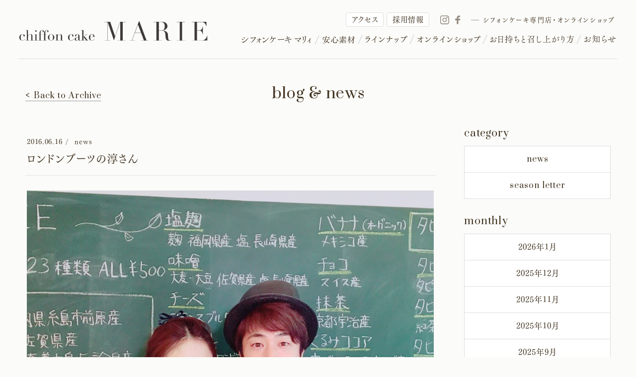

--- FILE ---
content_type: text/html; charset=UTF-8
request_url: https://chiffoncake-marie.com/archives/579
body_size: 12564
content:
<!DOCTYPE html>
<html dir="ltr" lang="ja">
<head>
<!-- Google tag (gtag.js) -->
<script async src="https://www.googletagmanager.com/gtag/js?id=G-B02RY6PY4V"></script>
<script>
  window.dataLayer = window.dataLayer || [];
  function gtag(){dataLayer.push(arguments);}
  gtag('js', new Date());

  gtag('config', 'G-B02RY6PY4V');
</script>
<title>ロンドンブーツの淳さん | シフォンケーキマリィ</title>

		<!-- All in One SEO 4.9.3 - aioseo.com -->
	<meta name="description" content="そうなんです。突然ご来店くださいました。 もうそれはそれはびっくりしました。 他のお客様も一緒に席に座ってシフ" />
	<meta name="robots" content="max-image-preview:large" />
	<meta name="author" content="marie"/>
	<link rel="canonical" href="https://chiffoncake-marie.com/archives/579" />
	<meta name="generator" content="All in One SEO (AIOSEO) 4.9.3" />
		<meta property="og:locale" content="ja_JP" />
		<meta property="og:site_name" content="福岡のシフォンケーキ専門店　シフォンケーキマリィ" />
		<meta property="og:type" content="article" />
		<meta property="og:title" content="ロンドンブーツの淳さん | シフォンケーキマリィ" />
		<meta property="og:description" content="そうなんです。突然ご来店くださいました。 もうそれはそれはびっくりしました。 他のお客様も一緒に席に座ってシフ" />
		<meta property="og:url" content="https://chiffoncake-marie.com/archives/579" />
		<meta property="og:image" content="https://chiffoncake-marie.com/wp/wp-content/uploads/2016/06/image-37.jpeg" />
		<meta property="og:image:secure_url" content="https://chiffoncake-marie.com/wp/wp-content/uploads/2016/06/image-37.jpeg" />
		<meta property="og:image:width" content="2553" />
		<meta property="og:image:height" content="2553" />
		<meta property="article:published_time" content="2016-06-16T09:19:25+00:00" />
		<meta property="article:modified_time" content="2017-01-11T02:33:58+00:00" />
		<meta property="article:publisher" content="https://www.facebook.com/Tea.Time.Marie/" />
		<meta name="twitter:card" content="summary" />
		<meta name="twitter:title" content="ロンドンブーツの淳さん | シフォンケーキマリィ" />
		<meta name="twitter:description" content="そうなんです。突然ご来店くださいました。 もうそれはそれはびっくりしました。 他のお客様も一緒に席に座ってシフ" />
		<meta name="twitter:image" content="https://chiffoncake-marie.com/wp/wp-content/uploads/2016/06/image-37.jpeg" />
		<script type="application/ld+json" class="aioseo-schema">
			{"@context":"https:\/\/schema.org","@graph":[{"@type":"Article","@id":"https:\/\/chiffoncake-marie.com\/archives\/579#article","name":"\u30ed\u30f3\u30c9\u30f3\u30d6\u30fc\u30c4\u306e\u6df3\u3055\u3093 | \u30b7\u30d5\u30a9\u30f3\u30b1\u30fc\u30ad\u30de\u30ea\u30a3","headline":"\u30ed\u30f3\u30c9\u30f3\u30d6\u30fc\u30c4\u306e\u6df3\u3055\u3093","author":{"@id":"https:\/\/chiffoncake-marie.com\/archives\/author\/marie#author"},"publisher":{"@id":"https:\/\/chiffoncake-marie.com\/#organization"},"image":{"@type":"ImageObject","url":"https:\/\/chiffoncake-marie.com\/wp\/wp-content\/uploads\/2016\/06\/image-37.jpeg","width":2553,"height":2553},"datePublished":"2016-06-16T18:19:25+09:00","dateModified":"2017-01-11T11:33:58+09:00","inLanguage":"ja","mainEntityOfPage":{"@id":"https:\/\/chiffoncake-marie.com\/archives\/579#webpage"},"isPartOf":{"@id":"https:\/\/chiffoncake-marie.com\/archives\/579#webpage"},"articleSection":"news"},{"@type":"BreadcrumbList","@id":"https:\/\/chiffoncake-marie.com\/archives\/579#breadcrumblist","itemListElement":[{"@type":"ListItem","@id":"https:\/\/chiffoncake-marie.com#listItem","position":1,"name":"\u30db\u30fc\u30e0","item":"https:\/\/chiffoncake-marie.com","nextItem":{"@type":"ListItem","@id":"https:\/\/chiffoncake-marie.com\/archives\/category\/news#listItem","name":"news"}},{"@type":"ListItem","@id":"https:\/\/chiffoncake-marie.com\/archives\/category\/news#listItem","position":2,"name":"news","item":"https:\/\/chiffoncake-marie.com\/archives\/category\/news","nextItem":{"@type":"ListItem","@id":"https:\/\/chiffoncake-marie.com\/archives\/579#listItem","name":"\u30ed\u30f3\u30c9\u30f3\u30d6\u30fc\u30c4\u306e\u6df3\u3055\u3093"},"previousItem":{"@type":"ListItem","@id":"https:\/\/chiffoncake-marie.com#listItem","name":"\u30db\u30fc\u30e0"}},{"@type":"ListItem","@id":"https:\/\/chiffoncake-marie.com\/archives\/579#listItem","position":3,"name":"\u30ed\u30f3\u30c9\u30f3\u30d6\u30fc\u30c4\u306e\u6df3\u3055\u3093","previousItem":{"@type":"ListItem","@id":"https:\/\/chiffoncake-marie.com\/archives\/category\/news#listItem","name":"news"}}]},{"@type":"Organization","@id":"https:\/\/chiffoncake-marie.com\/#organization","name":"\u30b7\u30d5\u30a9\u30f3\u30b1\u30fc\u30ad\u30de\u30ea\u30a3","url":"https:\/\/chiffoncake-marie.com\/","sameAs":["https:\/\/www.instagram.com\/chiffoncakemarie\/"]},{"@type":"Person","@id":"https:\/\/chiffoncake-marie.com\/archives\/author\/marie#author","url":"https:\/\/chiffoncake-marie.com\/archives\/author\/marie","name":"marie","image":{"@type":"ImageObject","@id":"https:\/\/chiffoncake-marie.com\/archives\/579#authorImage","url":"https:\/\/secure.gravatar.com\/avatar\/595fad0e344b234f90b9e317ecca993215f3ec689d277d69d9eaa566f5634bc0?s=96&d=mm&r=g","width":96,"height":96,"caption":"marie"}},{"@type":"WebPage","@id":"https:\/\/chiffoncake-marie.com\/archives\/579#webpage","url":"https:\/\/chiffoncake-marie.com\/archives\/579","name":"\u30ed\u30f3\u30c9\u30f3\u30d6\u30fc\u30c4\u306e\u6df3\u3055\u3093 | \u30b7\u30d5\u30a9\u30f3\u30b1\u30fc\u30ad\u30de\u30ea\u30a3","description":"\u305d\u3046\u306a\u3093\u3067\u3059\u3002\u7a81\u7136\u3054\u6765\u5e97\u304f\u3060\u3055\u3044\u307e\u3057\u305f\u3002 \u3082\u3046\u305d\u308c\u306f\u305d\u308c\u306f\u3073\u3063\u304f\u308a\u3057\u307e\u3057\u305f\u3002 \u4ed6\u306e\u304a\u5ba2\u69d8\u3082\u4e00\u7dd2\u306b\u5e2d\u306b\u5ea7\u3063\u3066\u30b7\u30d5","inLanguage":"ja","isPartOf":{"@id":"https:\/\/chiffoncake-marie.com\/#website"},"breadcrumb":{"@id":"https:\/\/chiffoncake-marie.com\/archives\/579#breadcrumblist"},"author":{"@id":"https:\/\/chiffoncake-marie.com\/archives\/author\/marie#author"},"creator":{"@id":"https:\/\/chiffoncake-marie.com\/archives\/author\/marie#author"},"image":{"@type":"ImageObject","url":"https:\/\/chiffoncake-marie.com\/wp\/wp-content\/uploads\/2016\/06\/image-37.jpeg","@id":"https:\/\/chiffoncake-marie.com\/archives\/579\/#mainImage","width":2553,"height":2553},"primaryImageOfPage":{"@id":"https:\/\/chiffoncake-marie.com\/archives\/579#mainImage"},"datePublished":"2016-06-16T18:19:25+09:00","dateModified":"2017-01-11T11:33:58+09:00"},{"@type":"WebSite","@id":"https:\/\/chiffoncake-marie.com\/#website","url":"https:\/\/chiffoncake-marie.com\/","name":"\u30b7\u30d5\u30a9\u30f3\u30b1\u30fc\u30ad\u30de\u30ea\u30a3","inLanguage":"ja","publisher":{"@id":"https:\/\/chiffoncake-marie.com\/#organization"}}]}
		</script>
		<!-- All in One SEO -->

<link rel="alternate" title="oEmbed (JSON)" type="application/json+oembed" href="https://chiffoncake-marie.com/wp-json/oembed/1.0/embed?url=https%3A%2F%2Fchiffoncake-marie.com%2Farchives%2F579" />
<link rel="alternate" title="oEmbed (XML)" type="text/xml+oembed" href="https://chiffoncake-marie.com/wp-json/oembed/1.0/embed?url=https%3A%2F%2Fchiffoncake-marie.com%2Farchives%2F579&#038;format=xml" />
<style id='wp-img-auto-sizes-contain-inline-css' type='text/css'>
img:is([sizes=auto i],[sizes^="auto," i]){contain-intrinsic-size:3000px 1500px}
/*# sourceURL=wp-img-auto-sizes-contain-inline-css */
</style>
<style id='wp-emoji-styles-inline-css' type='text/css'>

	img.wp-smiley, img.emoji {
		display: inline !important;
		border: none !important;
		box-shadow: none !important;
		height: 1em !important;
		width: 1em !important;
		margin: 0 0.07em !important;
		vertical-align: -0.1em !important;
		background: none !important;
		padding: 0 !important;
	}
/*# sourceURL=wp-emoji-styles-inline-css */
</style>
<style id='wp-block-library-inline-css' type='text/css'>
:root{--wp-block-synced-color:#7a00df;--wp-block-synced-color--rgb:122,0,223;--wp-bound-block-color:var(--wp-block-synced-color);--wp-editor-canvas-background:#ddd;--wp-admin-theme-color:#007cba;--wp-admin-theme-color--rgb:0,124,186;--wp-admin-theme-color-darker-10:#006ba1;--wp-admin-theme-color-darker-10--rgb:0,107,160.5;--wp-admin-theme-color-darker-20:#005a87;--wp-admin-theme-color-darker-20--rgb:0,90,135;--wp-admin-border-width-focus:2px}@media (min-resolution:192dpi){:root{--wp-admin-border-width-focus:1.5px}}.wp-element-button{cursor:pointer}:root .has-very-light-gray-background-color{background-color:#eee}:root .has-very-dark-gray-background-color{background-color:#313131}:root .has-very-light-gray-color{color:#eee}:root .has-very-dark-gray-color{color:#313131}:root .has-vivid-green-cyan-to-vivid-cyan-blue-gradient-background{background:linear-gradient(135deg,#00d084,#0693e3)}:root .has-purple-crush-gradient-background{background:linear-gradient(135deg,#34e2e4,#4721fb 50%,#ab1dfe)}:root .has-hazy-dawn-gradient-background{background:linear-gradient(135deg,#faaca8,#dad0ec)}:root .has-subdued-olive-gradient-background{background:linear-gradient(135deg,#fafae1,#67a671)}:root .has-atomic-cream-gradient-background{background:linear-gradient(135deg,#fdd79a,#004a59)}:root .has-nightshade-gradient-background{background:linear-gradient(135deg,#330968,#31cdcf)}:root .has-midnight-gradient-background{background:linear-gradient(135deg,#020381,#2874fc)}:root{--wp--preset--font-size--normal:16px;--wp--preset--font-size--huge:42px}.has-regular-font-size{font-size:1em}.has-larger-font-size{font-size:2.625em}.has-normal-font-size{font-size:var(--wp--preset--font-size--normal)}.has-huge-font-size{font-size:var(--wp--preset--font-size--huge)}.has-text-align-center{text-align:center}.has-text-align-left{text-align:left}.has-text-align-right{text-align:right}.has-fit-text{white-space:nowrap!important}#end-resizable-editor-section{display:none}.aligncenter{clear:both}.items-justified-left{justify-content:flex-start}.items-justified-center{justify-content:center}.items-justified-right{justify-content:flex-end}.items-justified-space-between{justify-content:space-between}.screen-reader-text{border:0;clip-path:inset(50%);height:1px;margin:-1px;overflow:hidden;padding:0;position:absolute;width:1px;word-wrap:normal!important}.screen-reader-text:focus{background-color:#ddd;clip-path:none;color:#444;display:block;font-size:1em;height:auto;left:5px;line-height:normal;padding:15px 23px 14px;text-decoration:none;top:5px;width:auto;z-index:100000}html :where(.has-border-color){border-style:solid}html :where([style*=border-top-color]){border-top-style:solid}html :where([style*=border-right-color]){border-right-style:solid}html :where([style*=border-bottom-color]){border-bottom-style:solid}html :where([style*=border-left-color]){border-left-style:solid}html :where([style*=border-width]){border-style:solid}html :where([style*=border-top-width]){border-top-style:solid}html :where([style*=border-right-width]){border-right-style:solid}html :where([style*=border-bottom-width]){border-bottom-style:solid}html :where([style*=border-left-width]){border-left-style:solid}html :where(img[class*=wp-image-]){height:auto;max-width:100%}:where(figure){margin:0 0 1em}html :where(.is-position-sticky){--wp-admin--admin-bar--position-offset:var(--wp-admin--admin-bar--height,0px)}@media screen and (max-width:600px){html :where(.is-position-sticky){--wp-admin--admin-bar--position-offset:0px}}

/*# sourceURL=wp-block-library-inline-css */
</style><style id='global-styles-inline-css' type='text/css'>
:root{--wp--preset--aspect-ratio--square: 1;--wp--preset--aspect-ratio--4-3: 4/3;--wp--preset--aspect-ratio--3-4: 3/4;--wp--preset--aspect-ratio--3-2: 3/2;--wp--preset--aspect-ratio--2-3: 2/3;--wp--preset--aspect-ratio--16-9: 16/9;--wp--preset--aspect-ratio--9-16: 9/16;--wp--preset--color--black: #000000;--wp--preset--color--cyan-bluish-gray: #abb8c3;--wp--preset--color--white: #ffffff;--wp--preset--color--pale-pink: #f78da7;--wp--preset--color--vivid-red: #cf2e2e;--wp--preset--color--luminous-vivid-orange: #ff6900;--wp--preset--color--luminous-vivid-amber: #fcb900;--wp--preset--color--light-green-cyan: #7bdcb5;--wp--preset--color--vivid-green-cyan: #00d084;--wp--preset--color--pale-cyan-blue: #8ed1fc;--wp--preset--color--vivid-cyan-blue: #0693e3;--wp--preset--color--vivid-purple: #9b51e0;--wp--preset--gradient--vivid-cyan-blue-to-vivid-purple: linear-gradient(135deg,rgb(6,147,227) 0%,rgb(155,81,224) 100%);--wp--preset--gradient--light-green-cyan-to-vivid-green-cyan: linear-gradient(135deg,rgb(122,220,180) 0%,rgb(0,208,130) 100%);--wp--preset--gradient--luminous-vivid-amber-to-luminous-vivid-orange: linear-gradient(135deg,rgb(252,185,0) 0%,rgb(255,105,0) 100%);--wp--preset--gradient--luminous-vivid-orange-to-vivid-red: linear-gradient(135deg,rgb(255,105,0) 0%,rgb(207,46,46) 100%);--wp--preset--gradient--very-light-gray-to-cyan-bluish-gray: linear-gradient(135deg,rgb(238,238,238) 0%,rgb(169,184,195) 100%);--wp--preset--gradient--cool-to-warm-spectrum: linear-gradient(135deg,rgb(74,234,220) 0%,rgb(151,120,209) 20%,rgb(207,42,186) 40%,rgb(238,44,130) 60%,rgb(251,105,98) 80%,rgb(254,248,76) 100%);--wp--preset--gradient--blush-light-purple: linear-gradient(135deg,rgb(255,206,236) 0%,rgb(152,150,240) 100%);--wp--preset--gradient--blush-bordeaux: linear-gradient(135deg,rgb(254,205,165) 0%,rgb(254,45,45) 50%,rgb(107,0,62) 100%);--wp--preset--gradient--luminous-dusk: linear-gradient(135deg,rgb(255,203,112) 0%,rgb(199,81,192) 50%,rgb(65,88,208) 100%);--wp--preset--gradient--pale-ocean: linear-gradient(135deg,rgb(255,245,203) 0%,rgb(182,227,212) 50%,rgb(51,167,181) 100%);--wp--preset--gradient--electric-grass: linear-gradient(135deg,rgb(202,248,128) 0%,rgb(113,206,126) 100%);--wp--preset--gradient--midnight: linear-gradient(135deg,rgb(2,3,129) 0%,rgb(40,116,252) 100%);--wp--preset--font-size--small: 13px;--wp--preset--font-size--medium: 20px;--wp--preset--font-size--large: 36px;--wp--preset--font-size--x-large: 42px;--wp--preset--spacing--20: 0.44rem;--wp--preset--spacing--30: 0.67rem;--wp--preset--spacing--40: 1rem;--wp--preset--spacing--50: 1.5rem;--wp--preset--spacing--60: 2.25rem;--wp--preset--spacing--70: 3.38rem;--wp--preset--spacing--80: 5.06rem;--wp--preset--shadow--natural: 6px 6px 9px rgba(0, 0, 0, 0.2);--wp--preset--shadow--deep: 12px 12px 50px rgba(0, 0, 0, 0.4);--wp--preset--shadow--sharp: 6px 6px 0px rgba(0, 0, 0, 0.2);--wp--preset--shadow--outlined: 6px 6px 0px -3px rgb(255, 255, 255), 6px 6px rgb(0, 0, 0);--wp--preset--shadow--crisp: 6px 6px 0px rgb(0, 0, 0);}:where(.is-layout-flex){gap: 0.5em;}:where(.is-layout-grid){gap: 0.5em;}body .is-layout-flex{display: flex;}.is-layout-flex{flex-wrap: wrap;align-items: center;}.is-layout-flex > :is(*, div){margin: 0;}body .is-layout-grid{display: grid;}.is-layout-grid > :is(*, div){margin: 0;}:where(.wp-block-columns.is-layout-flex){gap: 2em;}:where(.wp-block-columns.is-layout-grid){gap: 2em;}:where(.wp-block-post-template.is-layout-flex){gap: 1.25em;}:where(.wp-block-post-template.is-layout-grid){gap: 1.25em;}.has-black-color{color: var(--wp--preset--color--black) !important;}.has-cyan-bluish-gray-color{color: var(--wp--preset--color--cyan-bluish-gray) !important;}.has-white-color{color: var(--wp--preset--color--white) !important;}.has-pale-pink-color{color: var(--wp--preset--color--pale-pink) !important;}.has-vivid-red-color{color: var(--wp--preset--color--vivid-red) !important;}.has-luminous-vivid-orange-color{color: var(--wp--preset--color--luminous-vivid-orange) !important;}.has-luminous-vivid-amber-color{color: var(--wp--preset--color--luminous-vivid-amber) !important;}.has-light-green-cyan-color{color: var(--wp--preset--color--light-green-cyan) !important;}.has-vivid-green-cyan-color{color: var(--wp--preset--color--vivid-green-cyan) !important;}.has-pale-cyan-blue-color{color: var(--wp--preset--color--pale-cyan-blue) !important;}.has-vivid-cyan-blue-color{color: var(--wp--preset--color--vivid-cyan-blue) !important;}.has-vivid-purple-color{color: var(--wp--preset--color--vivid-purple) !important;}.has-black-background-color{background-color: var(--wp--preset--color--black) !important;}.has-cyan-bluish-gray-background-color{background-color: var(--wp--preset--color--cyan-bluish-gray) !important;}.has-white-background-color{background-color: var(--wp--preset--color--white) !important;}.has-pale-pink-background-color{background-color: var(--wp--preset--color--pale-pink) !important;}.has-vivid-red-background-color{background-color: var(--wp--preset--color--vivid-red) !important;}.has-luminous-vivid-orange-background-color{background-color: var(--wp--preset--color--luminous-vivid-orange) !important;}.has-luminous-vivid-amber-background-color{background-color: var(--wp--preset--color--luminous-vivid-amber) !important;}.has-light-green-cyan-background-color{background-color: var(--wp--preset--color--light-green-cyan) !important;}.has-vivid-green-cyan-background-color{background-color: var(--wp--preset--color--vivid-green-cyan) !important;}.has-pale-cyan-blue-background-color{background-color: var(--wp--preset--color--pale-cyan-blue) !important;}.has-vivid-cyan-blue-background-color{background-color: var(--wp--preset--color--vivid-cyan-blue) !important;}.has-vivid-purple-background-color{background-color: var(--wp--preset--color--vivid-purple) !important;}.has-black-border-color{border-color: var(--wp--preset--color--black) !important;}.has-cyan-bluish-gray-border-color{border-color: var(--wp--preset--color--cyan-bluish-gray) !important;}.has-white-border-color{border-color: var(--wp--preset--color--white) !important;}.has-pale-pink-border-color{border-color: var(--wp--preset--color--pale-pink) !important;}.has-vivid-red-border-color{border-color: var(--wp--preset--color--vivid-red) !important;}.has-luminous-vivid-orange-border-color{border-color: var(--wp--preset--color--luminous-vivid-orange) !important;}.has-luminous-vivid-amber-border-color{border-color: var(--wp--preset--color--luminous-vivid-amber) !important;}.has-light-green-cyan-border-color{border-color: var(--wp--preset--color--light-green-cyan) !important;}.has-vivid-green-cyan-border-color{border-color: var(--wp--preset--color--vivid-green-cyan) !important;}.has-pale-cyan-blue-border-color{border-color: var(--wp--preset--color--pale-cyan-blue) !important;}.has-vivid-cyan-blue-border-color{border-color: var(--wp--preset--color--vivid-cyan-blue) !important;}.has-vivid-purple-border-color{border-color: var(--wp--preset--color--vivid-purple) !important;}.has-vivid-cyan-blue-to-vivid-purple-gradient-background{background: var(--wp--preset--gradient--vivid-cyan-blue-to-vivid-purple) !important;}.has-light-green-cyan-to-vivid-green-cyan-gradient-background{background: var(--wp--preset--gradient--light-green-cyan-to-vivid-green-cyan) !important;}.has-luminous-vivid-amber-to-luminous-vivid-orange-gradient-background{background: var(--wp--preset--gradient--luminous-vivid-amber-to-luminous-vivid-orange) !important;}.has-luminous-vivid-orange-to-vivid-red-gradient-background{background: var(--wp--preset--gradient--luminous-vivid-orange-to-vivid-red) !important;}.has-very-light-gray-to-cyan-bluish-gray-gradient-background{background: var(--wp--preset--gradient--very-light-gray-to-cyan-bluish-gray) !important;}.has-cool-to-warm-spectrum-gradient-background{background: var(--wp--preset--gradient--cool-to-warm-spectrum) !important;}.has-blush-light-purple-gradient-background{background: var(--wp--preset--gradient--blush-light-purple) !important;}.has-blush-bordeaux-gradient-background{background: var(--wp--preset--gradient--blush-bordeaux) !important;}.has-luminous-dusk-gradient-background{background: var(--wp--preset--gradient--luminous-dusk) !important;}.has-pale-ocean-gradient-background{background: var(--wp--preset--gradient--pale-ocean) !important;}.has-electric-grass-gradient-background{background: var(--wp--preset--gradient--electric-grass) !important;}.has-midnight-gradient-background{background: var(--wp--preset--gradient--midnight) !important;}.has-small-font-size{font-size: var(--wp--preset--font-size--small) !important;}.has-medium-font-size{font-size: var(--wp--preset--font-size--medium) !important;}.has-large-font-size{font-size: var(--wp--preset--font-size--large) !important;}.has-x-large-font-size{font-size: var(--wp--preset--font-size--x-large) !important;}
/*# sourceURL=global-styles-inline-css */
</style>

<style id='classic-theme-styles-inline-css' type='text/css'>
/*! This file is auto-generated */
.wp-block-button__link{color:#fff;background-color:#32373c;border-radius:9999px;box-shadow:none;text-decoration:none;padding:calc(.667em + 2px) calc(1.333em + 2px);font-size:1.125em}.wp-block-file__button{background:#32373c;color:#fff;text-decoration:none}
/*# sourceURL=/wp-includes/css/classic-themes.min.css */
</style>
<link rel="https://api.w.org/" href="https://chiffoncake-marie.com/wp-json/" /><link rel="alternate" title="JSON" type="application/json" href="https://chiffoncake-marie.com/wp-json/wp/v2/posts/579" /><link rel="EditURI" type="application/rsd+xml" title="RSD" href="https://chiffoncake-marie.com/wp/xmlrpc.php?rsd" />
<meta name="generator" content="WordPress 6.9" />
<link rel='shortlink' href='https://chiffoncake-marie.com/?p=579' />
<meta name="referrer" content="no-referrer-when-downgrade">
<!--<meta name="viewport" content="width=1200, user-scalable=yes">-->
<meta name="viewport" content="width=device-width, initial-scale=1.0, user-scalable=yes">
<meta http-equiv="X-UA-Compatible" content="IE=edge">
<meta charset="utf-8">
<link rel="shortcut icon" href="https://chiffoncake-marie.com/wp/wp-content/themes/chiffoncake-marie-ec_12/favicon.ico">
<link rel="icon" href="https://chiffoncake-marie.com/wp/wp-content/themes/chiffoncake-marie-ec_12/favicon.ico" type="image/vnd.microsoft.icon">
<link rel="alternate" hreflang="ja" href="https://chiffoncake-marie.com/archives/579">
<link rel="apple-touch-icon-precomposed" href="/_ico/icon.png">
<link rel="profile" href="http://gmpg.org/xfn/11">
<link rel="alternate" type="application/rss+xml" title="RSS 2.0" href="https://chiffoncake-marie.com/feed">
<link rel="alternate" type="text/xml" title="RSS .92" href="https://chiffoncake-marie.com/feed/rss">
<link rel="alternate" type="application/atom+xml" title="Atom 1.0" href="https://chiffoncake-marie.com/feed/atom">
<link rel="alternate" type="application/rss+xml" title="RSS" href="https://chiffoncake-marie.com/index.rdf">
<script src="https://chiffoncake-marie.com/wp/wp-content/themes/chiffoncake-marie-ec_12/js/jquery.min.js"></script>
<link rel="stylesheet" href="https://chiffoncake-marie.com/wp/wp-content/themes/chiffoncake-marie-ec_12/css/reset.css">
<link rel="stylesheet" href="https://chiffoncake-marie.com/wp/wp-content/themes/chiffoncake-marie-ec_12/css/class.css">
<link rel="stylesheet" href="https://chiffoncake-marie.com/wp/wp-content/themes/chiffoncake-marie-ec_12/style.css">
<link href="https://chiffoncake-marie.com/wp/wp-content/themes/chiffoncake-marie-ec_12/css/news.css" rel="stylesheet">
<link rel="stylesheet" href="https://chiffoncake-marie.com/wp/wp-content/themes/chiffoncake-marie-ec_12/css/slick.css" type="text/css">


<link href='https://fonts.googleapis.com/css?family=Prata' rel='stylesheet' type='text/css'>
<script type="text/javascript" src="//webfont.fontplus.jp/accessor/script/fontplus.js?TXW2ug6gLdo%3D&box=T5iv5eWr1Vc%3D&pm=1&aa=1" charset="utf-8"></script>
<link rel="preconnect" href="https://fonts.googleapis.com">
<link rel="preconnect" href="https://fonts.gstatic.com" crossorigin>
<link href="https://fonts.googleapis.com/css2?family=EB+Garamond&display=swap" rel="stylesheet">
</head>
<body id="blog" class="inside  pc">
<div id="fb-root"></div>
<script>(function(d, s, id) {
  var js, fjs = d.getElementsByTagName(s)[0];
  if (d.getElementById(id)) return;
  js = d.createElement(s); js.id = id;
  js.src = "//connect.facebook.net/ja_JP/sdk.js#xfbml=1&version=v2.5";
  fjs.parentNode.insertBefore(js, fjs);
}(document, 'script', 'facebook-jssdk'));</script>



<div id="wrapper" class="pc">
<header class="clearfix header-border">
	<div class="logo"><a href="https://chiffoncake-marie.com/" title="福岡のシフォンケーキ専門店　シフォンケーキマリィ"><img src="https://chiffoncake-marie.com/wp/wp-content/themes/chiffoncake-marie-ec_12/img/share/logo.svg" alt="福岡のシフォンケーキ専門店 シフォンケーキマリィ"></a></div>
		<nav class="gnav">
		<ul class="clearfix">
		
		<li class="gnav-about let"><a href="https://chiffoncake-marie.com/about" title="シフォンケーキマリィについて"><img src="https://chiffoncake-marie.com/wp/wp-content/themes/chiffoncake-marie-ec_12/img/share/gnav1.svg" alt="シフォンケーキマリィ"></a></li>
		
		<li class="gnav-ingredients"><a href="https://chiffoncake-marie.com/ingredients" title="安心素材"><img src="https://chiffoncake-marie.com/wp/wp-content/themes/chiffoncake-marie-ec_12/img/share/gnav2.svg" alt="安心素材"></a></li>
		<li class="gnav-cake"><a href="https://chiffoncake-marie.com/cake" title="ラインナップ"><img src="https://chiffoncake-marie.com/wp/wp-content/themes/chiffoncake-marie-ec_12/img/share/gnav3.svg" alt="ラインナップ"></a></li>
		
				<li class="gnav-online-shop nav-mega">
			<a href="https://chiffoncake-marie.com/online-shop" title="オンラインショップ"><img src="https://chiffoncake-marie.com/wp/wp-content/themes/chiffoncake-marie-ec_12/img/share/gnav4.svg" alt="オンラインショップ"></a>
			<!--<div class="dropdown">
				<div class="inner">
					<ul>
						<li>
							<h3>
								<em><img src="https://chiffoncake-marie.com/wp/wp-content/themes/chiffoncake-marie-ec_12/img/online-shop/title-en.svg" alt="One Shot Order"></em>
								<strong>シフォンケーキのお取り寄せ</strong>
							</h3>
							<figure><a href="https://chiffoncake-marie.com/online-shop" title="通常商品"><img src="https://chiffoncake-marie.com/wp/wp-content/themes/chiffoncake-marie-ec_12/img/share/mnav-online-shop.jpg" srcset="https://chiffoncake-marie.com/wp/wp-content/themes/chiffoncake-marie-ec_12/img/share/mnav-online-shop@2x.jpg 2x" alt="シフォンケーキのイメージ"></a></figure>
							<h4>天使のシフォンを楽しむ、<br>「はじめまして」の入り口に。</h4>
							<p>マリィのシフォンを食べていただくきっかけに。リビーターの方にも喜んでいただける、沢山のシフォンケーキのお取り寄せプランを作りました。</p>
							<div class="btn-link"><a href="https://chiffoncake-marie.com/online-shop" title="シフォンケーキのお取り寄せ">シフォンケーキのお取り寄せ</a></div>
						</li>
						<li>
							<h3>
								<em><img src="https://chiffoncake-marie.com/wp/wp-content/themes/chiffoncake-marie-ec_12/img/online-shop/title-en-delivery.svg" alt="Regular delivery"></em>
								<strong>マリィの定期便</strong>
							</h3>
							<figure><a href="https://chiffoncake-marie.com/delivery" title="マリィの定期便"><img src="https://chiffoncake-marie.com/wp/wp-content/themes/chiffoncake-marie-ec_12/img/share/mnav-delivery.jpg" srcset="https://chiffoncake-marie.com/wp/wp-content/themes/chiffoncake-marie-ec_12/img/share/mnav-delivery@2x.jpg 2x" alt="シフォンケーキのイメージ"></a></figure>
							<h4>リーズナブルさと満足感。<br>いつもそばにマリィを。</h4>
							<p>満足感いっぱいのセット内容と、リーズナブルな価格設定。「いいね！」と多くの方に喜んでもらえるよう考えた、マリィの定期便です。</p>
							<div class="btn-link"><a href="https://chiffoncake-marie.com/delivery" title="マリィの定期便">マリィの定期便</a></div>
						</li>
					</ul>
				</div>
			</div>-->
		</li>
				
		<li class="gnav-howto"><a href="https://chiffoncake-marie.com/howto" title="美味しいお召し上がり方"><img src="https://chiffoncake-marie.com/wp/wp-content/themes/chiffoncake-marie-ec_12/img/share/gnav5.svg?250124_2" alt="お日持ちと召し上がり方"></a></li>
		<li class="gnav-blog"><a href="https://chiffoncake-marie.com/blog" title="お知らせ"><img src="https://chiffoncake-marie.com/wp/wp-content/themes/chiffoncake-marie-ec_12/img/share/gnav6.svg" alt="お知らせ"></a></li>
		
			</ul>
	</nav>

<div class="bg-mega"></div>	<ul class="sns-list">
		<li class="btn-nav"><a href="https://chiffoncake-marie.com/about/#shop-info" title="アクセス">アクセス</a></li>
	<li class="btn-nav"><a href="https://chiffoncake-marie.com/recruit" target="_blank" rel="noopener" title="採用情報">採用情報</a></li>
		<li><a href="https://www.instagram.com/chiffoncakemarie/" target="_blank" rel="noopener" title="instagram"><img src="https://chiffoncake-marie.com/wp/wp-content/themes/chiffoncake-marie-ec_12/img/share/ico-instagram.svg" alt="instagram"></a></li>
	<li><a href="https://www.facebook.com/Tea.Time.Marie/?fref=ts" target="_blank" rel="noopener" title="facebook"><img src="https://chiffoncake-marie.com/wp/wp-content/themes/chiffoncake-marie-ec_12/img/share/ico-facebook.svg" alt="facebook"></a></li>
</ul>
		<h1>シフォンケーキ専門店・オンラインショップ</h1>
</header>
<div class="bg-mega"></div>

<div id="mainContents">
	<section id="%e3%83%ad%e3%83%b3%e3%83%89%e3%83%b3%e3%83%96%e3%83%bc%e3%83%84%e3%81%ae%e6%b7%b3%e3%81%95%e3%82%93Contents" class="contentsWrap clearfix">  <h1 class="page-title"><a href="https://chiffoncake-marie.com/blog" title="blog / news">
	  		blog & news
			</a></h1>

  <div class="blog-container clearfix">
    	<div class="post-container ">
  		    		<section>
      		<div class="post-header">
      		  <span class="date">2016.06.16</span>
    				<span class="category">news</span>

      		  <h1>ロンドンブーツの淳さん</h1>
            <div class="fb-like" data-href="https://chiffoncake-marie.com/archives/579" data-width="130" data-layout="box_count" data-action="like" data-show-faces="false" data-share="false"></div>
      			
      		</div>
  
    		  <div class="post">
            <p><img fetchpriority="high" decoding="async" class="alignnone size-large wp-image-580" src="https://chiffoncake-marie.com/wp/wp-content/uploads/2016/06/image-37-1024x1024.jpeg" alt="image" width="1024" height="1024" srcset="https://chiffoncake-marie.com/wp/wp-content/uploads/2016/06/image-37-1024x1024.jpeg 1024w, https://chiffoncake-marie.com/wp/wp-content/uploads/2016/06/image-37-150x150.jpeg 150w" sizes="(max-width: 1024px) 100vw, 1024px" />そうなんです。突然ご来店くださいました。<br />
もうそれはそれはびっくりしました。<br />
他のお客様も一緒に席に座ってシフォンを食べたり、<br />
和気あいあいとした雰囲気で♬</p>
<p>最後の極め付けは、ハグ！！</p>
<p>幼少期からどれだけ淳さんの番組を見てきたことか…</p>
<p>大ファンなので一生の思い出になりました。</p>
<p>淳さん、<br />
本当にありがとうございました。</p>
<p>放送は6月25日(土)「ロンプク淳」です！♬</p>
          </div>
    		      		  
    		  <div class="other-post">
      		  <h3 class="cont-title-en">other entry</h3>
                          <article class="clearfix">
                <figure class="thumb">
                <a href="https://chiffoncake-marie.com/archives/2394" title="\ バレンタイン期間限定シフォン販売のお知らせ / ​ 詳細ページへ"><img width="630" height="400" src="https://chiffoncake-marie.com/wp/wp-content/uploads/2026/01/marie_20251210_0290_web-630x400.jpg" class="attachment-l-3ngrid size-l-3ngrid wp-post-image" alt="" decoding="async" /></a></figure>

                <div class="postTitSet">
                	<h4><p><a href="https://chiffoncake-marie.com/archives/2394" title="詳細ページへ">\ バレンタイン期間限定シフォン販売のお知らせ / ​</a></p></h4>
        					<em class="category">2026.01.31 / <a href="https://chiffoncake-marie.com/archives/category/news" rel="category tag">news</a></em>        	
                </div>
                <a href="https://chiffoncake-marie.com/archives/2394" class="wrapLink" title="詳細ページへ">&nbsp;</a>
              </article>
                          <article class="clearfix">
                <figure class="thumb">
                <a href="https://chiffoncake-marie.com/archives/2389" title="\ 味噌・マカダミアチョコ販売開始、くるみキャラメル販売終了のお知らせ / 詳細ページへ"><img width="630" height="400" src="https://chiffoncake-marie.com/wp/wp-content/uploads/2026/01/IMG_8844-630x400.jpg" class="attachment-l-3ngrid size-l-3ngrid wp-post-image" alt="" decoding="async" /></a></figure>

                <div class="postTitSet">
                	<h4><p><a href="https://chiffoncake-marie.com/archives/2389" title="詳細ページへ">\ 味噌・マカダミアチョコ販売開始、くるみキャラメル販売終了のお知らせ /</a></p></h4>
        					<em class="category">2026.01.27 / <a href="https://chiffoncake-marie.com/archives/category/news" rel="category tag">news</a></em>        	
                </div>
                <a href="https://chiffoncake-marie.com/archives/2389" class="wrapLink" title="詳細ページへ">&nbsp;</a>
              </article>
                          <article class="clearfix">
                <figure class="thumb">
                <a href="https://chiffoncake-marie.com/archives/2292" title="オンラインショップ発送時期のお知らせ 詳細ページへ"><img width="630" height="400" src="https://chiffoncake-marie.com/wp/wp-content/uploads/2025/09/IMG_7815-630x400.jpg" class="attachment-l-3ngrid size-l-3ngrid wp-post-image" alt="" decoding="async" loading="lazy" /></a></figure>

                <div class="postTitSet">
                	<h4><p><a href="https://chiffoncake-marie.com/archives/2292" title="詳細ページへ">オンラインショップ発送時期のお知らせ</a></p></h4>
        					<em class="category">2026.01.26 / <a href="https://chiffoncake-marie.com/archives/category/news" rel="category tag">news</a></em>        	
                </div>
                <a href="https://chiffoncake-marie.com/archives/2292" class="wrapLink" title="詳細ページへ">&nbsp;</a>
              </article>
                          <article class="clearfix">
                <figure class="thumb">
                <a href="https://chiffoncake-marie.com/archives/2382" title="\ 柚子シフォン販売のお知らせ / 詳細ページへ"><img width="630" height="400" src="https://chiffoncake-marie.com/wp/wp-content/uploads/2026/01/IMG_8759-2-630x400.jpg" class="attachment-l-3ngrid size-l-3ngrid wp-post-image" alt="" decoding="async" loading="lazy" /></a></figure>

                <div class="postTitSet">
                	<h4><p><a href="https://chiffoncake-marie.com/archives/2382" title="詳細ページへ">\ 柚子シフォン販売のお知らせ /</a></p></h4>
        					<em class="category">2026.01.16 / <a href="https://chiffoncake-marie.com/archives/category/news" rel="category tag">news</a></em>        	
                </div>
                <a href="https://chiffoncake-marie.com/archives/2382" class="wrapLink" title="詳細ページへ">&nbsp;</a>
              </article>
                		  	
    		  </div>


    		  <div class="shop-info clearfix">
      		  <div class="address">
      		  	<h2><img src="https://chiffoncake-marie.com/wp/wp-content/themes/chiffoncake-marie-ec_12/img/news/logo_single.png" alt="シフォンケーキ マリィ" /></h2>
      		  	<div class="txt-info">
      		  		<p>福岡市南区大楠3丁目17-17<br />
      		  		TEL 092-522-5808</p>
      		  		<p>open 10:00〜18:00(無くなり次第閉店)<br />
      		  		定休日 月・火</p>
      		  	</div>      		  	
      		  </div>
            <div class="fb-page" data-href="https://www.facebook.com/Tea.Time.Marie" data-width="370" data-small-header="false" data-adapt-container-width="true" data-hide-cover="false" data-show-facepile="true"><div class="fb-xfbml-parse-ignore"><blockquote cite="https://www.facebook.com/Tea.Time.Marie"><a href="https://www.facebook.com/Tea.Time.Marie">chiffoncake MARIE</a></blockquote></div></div>
    		  </div>
    		  

      		<div class="prevNextWrap clearfix">
      			<span class="prev"><a href="https://chiffoncake-marie.com/archives/2379" rel="prev">prev</a></span>
      			<span class="next"><a href="https://chiffoncake-marie.com/archives/2292" rel="next">next</a></span>
      			<span class="back"><a href="https://chiffoncake-marie.com/blog" title="お知らせ一覧ページへ戻る">Back to Archive</a></span>
      		</div><!-- prevNextWrap End -->
    		  
    		  
    		</section>
  		    	</div>
    <aside class="sidebar">

  <strong class="cont-title-en">category</strong>
  <ul class="categoryList">
  	<li class="cat-item cat-item-3"><a href="https://chiffoncake-marie.com/archives/category/news">news</a>
</li>
	<li class="cat-item cat-item-2"><a href="https://chiffoncake-marie.com/archives/category/season-letter">season letter</a>
</li>
  </ul>

  <strong class="cont-title-en">monthly</strong>
    <ul class="archiveList">
  		<li><a href='https://chiffoncake-marie.com/archives/date/2026/01'>2026年1月</a></li>
	<li><a href='https://chiffoncake-marie.com/archives/date/2025/12'>2025年12月</a></li>
	<li><a href='https://chiffoncake-marie.com/archives/date/2025/11'>2025年11月</a></li>
	<li><a href='https://chiffoncake-marie.com/archives/date/2025/10'>2025年10月</a></li>
	<li><a href='https://chiffoncake-marie.com/archives/date/2025/09'>2025年9月</a></li>
	<li><a href='https://chiffoncake-marie.com/archives/date/2025/08'>2025年8月</a></li>
	<li><a href='https://chiffoncake-marie.com/archives/date/2025/07'>2025年7月</a></li>
	<li><a href='https://chiffoncake-marie.com/archives/date/2025/06'>2025年6月</a></li>
	<li><a href='https://chiffoncake-marie.com/archives/date/2025/05'>2025年5月</a></li>
	<li><a href='https://chiffoncake-marie.com/archives/date/2025/04'>2025年4月</a></li>
	<li><a href='https://chiffoncake-marie.com/archives/date/2025/03'>2025年3月</a></li>
	<li><a href='https://chiffoncake-marie.com/archives/date/2025/02'>2025年2月</a></li>
  </ul>
  
	<!-- <div id="weekly" class="weekly clearfix ">
  <h2 class="tit-weekly"><img src="https://chiffoncake-marie.com/wp/wp-content/themes/chiffoncake-marie-ec_12/img/news/tit-dairy.png" alt="今週の日替わりシフォン" /></h2>


  
    <div class="clearfix weekly-container">
      <article>
      <em><span></span></em>
      <p>博多店、<br />
毎日午前と午後に<br />
ご用意しております。</p>  
    </article>
    </div>
</div> -->
</aside>  
  <p class="btn-back"><a href="https://chiffoncake-marie.com/blog" title="ブログ・お知らせ　一覧へ">Back to Archive</a></p>

  </div>
	</section>
</div>

<footer>
  <h3><a href="https://chiffoncake-marie.com/" title="福岡のシフォンケーキ専門店　シフォンケーキマリィ"><img src="https://chiffoncake-marie.com/wp/wp-content/themes/chiffoncake-marie-ec_12/img/share/logomark.png" alt="福岡のシフォンケーキ専門店　シフォンケーキ マリィ"></a></h3>
  <small><img src="https://chiffoncake-marie.com/wp/wp-content/themes/chiffoncake-marie-ec_12/img/share/copyright.png" alt="copyright"></small>
</footer>

<div class="modal-news-wrap">
	<div class="modal-news-close"><img src="https://chiffoncake-marie.com/wp/wp-content/themes/chiffoncake-marie-ec_12/img/share/btn-close.svg" decoding="async" alt="閉じる"></div>
	<div class="modal-news">
		<time class="font-num">2026.01.26 update.</time>
		<div class="title">オンラインショップ発送時期のお知らせ</div>
		<p>※定期便休止中</p>
<p>〈配送時期について 〉</p>
<p>2月5日(水)「上田と女が吠える夜」で<br />
当店のシフォンケーキをご紹介頂きました。<br />
放送直後から多くの反響があり、<br />
12月現在までのご注文数を考慮すると<br />
今ご注文いただいた方は発送まで半年〜1年ほどお時間を頂戴する見込みです。</p>
<p>現在2025年2月8日にご注文頂きましたお客様を<br />
順次配送しております。<br />
テレビ放送の影響により数千件のご注文があり、<br />
ご注文いただいたお時間順に発送しております。<br />
お待たせして誠に申し訳ございません。</p>
<p>【2月8日にご注文のお客様】<br />
1〜2月中の発送を予定しております。</p>
<p>※お引越し等で住所が変更される場合は、ご連絡頂けますと幸いです。</p>
<p>上記の状況を踏まえ、大変恐れ入りますが、<br />
今後はお時間にゆとりのあるお客様のみご注文をお願いいたします。</p>
<p>また、クレジットカードでお支払いのお客様は<br />
ご注文日が決済日になりますので、先にご請求となります。<br />
誠に勝手ではございますが、長期間お待たせするかたちとなりますので<br />
ご心配なお客様は「商品代引き」をご選択頂きますようお願いいたします。</p>
<p>また、長期不在等で商品のお受け取りがなく、<br />
配達担当営業所での保管期限(3日間)が過ぎました場合、商品は返品となります。<br />
全ての商品を焼きたてで美味しい状態で冷凍してお届けしたいため、<br />
返品となりました商品は全て破棄になります。<br />
そのため、送料および商品代はご負担いただいております。<br />
再送の場合は、作り直しとなりますので、再度料金が発生する旨ご了承ください。</p>
<p>◎クレジットにてお支払い済みの場合<br />
→返金のご対応はできかねます。</p>
<p>◎代引き支払いの場合<br />
→別途、返送料と商品代をご請求させていただきます。</p>
<p>大変ご迷惑をお掛け致しますが、何卒よろしくお願い申し上げます。</p>
	</div>
</div>

</div>

<script type="speculationrules">
{"prefetch":[{"source":"document","where":{"and":[{"href_matches":"/*"},{"not":{"href_matches":["/wp/wp-*.php","/wp/wp-admin/*","/wp/wp-content/uploads/*","/wp/wp-content/*","/wp/wp-content/plugins/*","/wp/wp-content/themes/chiffoncake-marie-ec_12/*","/*\\?(.+)"]}},{"not":{"selector_matches":"a[rel~=\"nofollow\"]"}},{"not":{"selector_matches":".no-prefetch, .no-prefetch a"}}]},"eagerness":"conservative"}]}
</script>
<script id="wp-emoji-settings" type="application/json">
{"baseUrl":"https://s.w.org/images/core/emoji/17.0.2/72x72/","ext":".png","svgUrl":"https://s.w.org/images/core/emoji/17.0.2/svg/","svgExt":".svg","source":{"concatemoji":"https://chiffoncake-marie.com/wp/wp-includes/js/wp-emoji-release.min.js?ver=6.9"}}
</script>
<script type="module">
/* <![CDATA[ */
/*! This file is auto-generated */
const a=JSON.parse(document.getElementById("wp-emoji-settings").textContent),o=(window._wpemojiSettings=a,"wpEmojiSettingsSupports"),s=["flag","emoji"];function i(e){try{var t={supportTests:e,timestamp:(new Date).valueOf()};sessionStorage.setItem(o,JSON.stringify(t))}catch(e){}}function c(e,t,n){e.clearRect(0,0,e.canvas.width,e.canvas.height),e.fillText(t,0,0);t=new Uint32Array(e.getImageData(0,0,e.canvas.width,e.canvas.height).data);e.clearRect(0,0,e.canvas.width,e.canvas.height),e.fillText(n,0,0);const a=new Uint32Array(e.getImageData(0,0,e.canvas.width,e.canvas.height).data);return t.every((e,t)=>e===a[t])}function p(e,t){e.clearRect(0,0,e.canvas.width,e.canvas.height),e.fillText(t,0,0);var n=e.getImageData(16,16,1,1);for(let e=0;e<n.data.length;e++)if(0!==n.data[e])return!1;return!0}function u(e,t,n,a){switch(t){case"flag":return n(e,"\ud83c\udff3\ufe0f\u200d\u26a7\ufe0f","\ud83c\udff3\ufe0f\u200b\u26a7\ufe0f")?!1:!n(e,"\ud83c\udde8\ud83c\uddf6","\ud83c\udde8\u200b\ud83c\uddf6")&&!n(e,"\ud83c\udff4\udb40\udc67\udb40\udc62\udb40\udc65\udb40\udc6e\udb40\udc67\udb40\udc7f","\ud83c\udff4\u200b\udb40\udc67\u200b\udb40\udc62\u200b\udb40\udc65\u200b\udb40\udc6e\u200b\udb40\udc67\u200b\udb40\udc7f");case"emoji":return!a(e,"\ud83e\u1fac8")}return!1}function f(e,t,n,a){let r;const o=(r="undefined"!=typeof WorkerGlobalScope&&self instanceof WorkerGlobalScope?new OffscreenCanvas(300,150):document.createElement("canvas")).getContext("2d",{willReadFrequently:!0}),s=(o.textBaseline="top",o.font="600 32px Arial",{});return e.forEach(e=>{s[e]=t(o,e,n,a)}),s}function r(e){var t=document.createElement("script");t.src=e,t.defer=!0,document.head.appendChild(t)}a.supports={everything:!0,everythingExceptFlag:!0},new Promise(t=>{let n=function(){try{var e=JSON.parse(sessionStorage.getItem(o));if("object"==typeof e&&"number"==typeof e.timestamp&&(new Date).valueOf()<e.timestamp+604800&&"object"==typeof e.supportTests)return e.supportTests}catch(e){}return null}();if(!n){if("undefined"!=typeof Worker&&"undefined"!=typeof OffscreenCanvas&&"undefined"!=typeof URL&&URL.createObjectURL&&"undefined"!=typeof Blob)try{var e="postMessage("+f.toString()+"("+[JSON.stringify(s),u.toString(),c.toString(),p.toString()].join(",")+"));",a=new Blob([e],{type:"text/javascript"});const r=new Worker(URL.createObjectURL(a),{name:"wpTestEmojiSupports"});return void(r.onmessage=e=>{i(n=e.data),r.terminate(),t(n)})}catch(e){}i(n=f(s,u,c,p))}t(n)}).then(e=>{for(const n in e)a.supports[n]=e[n],a.supports.everything=a.supports.everything&&a.supports[n],"flag"!==n&&(a.supports.everythingExceptFlag=a.supports.everythingExceptFlag&&a.supports[n]);var t;a.supports.everythingExceptFlag=a.supports.everythingExceptFlag&&!a.supports.flag,a.supports.everything||((t=a.source||{}).concatemoji?r(t.concatemoji):t.wpemoji&&t.twemoji&&(r(t.twemoji),r(t.wpemoji)))});
//# sourceURL=https://chiffoncake-marie.com/wp/wp-includes/js/wp-emoji-loader.min.js
/* ]]> */
</script>

<script type="text/javascript" src="https://chiffoncake-marie.com/wp/wp-content/themes/chiffoncake-marie-ec_12/js/jquery.matchHeight-min.js"></script>
<script type="text/javascript" src="https://chiffoncake-marie.com/wp/wp-content/themes/chiffoncake-marie-ec_12/js/velocity.js"></script>
<script type="text/javascript" src="https://chiffoncake-marie.com/wp/wp-content/themes/chiffoncake-marie-ec_12/js/jquery.bxslider.min.js"></script>
<script type="text/javascript" src="https://chiffoncake-marie.com/wp/wp-content/themes/chiffoncake-marie-ec_12/js/slick.min.js"></script>
<script type="text/javascript" src="https://chiffoncake-marie.com/wp/wp-content/themes/chiffoncake-marie-ec_12/js/init.js"></script>

</body>
</html>

--- FILE ---
content_type: text/css
request_url: https://chiffoncake-marie.com/wp/wp-content/themes/chiffoncake-marie-ec_12/css/news.css
body_size: 1395
content:
@charset "UTF-8";

/* news
---------------------------------------------------------------------------*/
.blog-container {
  width: 92%;
  min-width: 1000px;
  max-width: 1280px;
  margin: 0 auto;
  position: relative;
}


/* .post-container
---------------------------------------------------------------------------*/
.post-container{
  width: 70%;
  min-width: 700px;
  float: left;
  margin-top: 20px;
}

.post-container .post-header{
  margin-bottom: 30px;
  padding-bottom: 15px;
  border-bottom: 1px dotted #cccccc;
  background-size: 100% 10px;
  padding-left: 3px;
}

/* post-header
------------------------------------*/
.post-header{
  position: relative;
}

.post-header h1{
  font-size: 22px;
  letter-spacing: 1px;
  margin-top: 10px;
  line-height: 1.6;
}

.post-header .date{}
.post-header .date:after{
  content: '/';
  padding: 0 7px;
}

.post-header .category{
  letter-spacing: 1px;
}

.post-header .fb-like{
  position: absolute;
  top: -10px;
  right: 5px;
}

/* .post-container section .post
------------------------------------*/
.post-container section .post{
  padding: 0 3px;
}

.post-container section .post p,
.post-container section .post div{
  font-size: 15px;
  line-height: 1.9;
  letter-spacing: 0.08em;
}

.post-container section .post img{
  display: block;
  margin: 10px 0 20px;
  max-width: 100%;
  height: auto;
}

.post-container section .post a{
  text-decoration: underline;
  border-bottom: 1px solid #E2D35C;
}

/* shop-info
------------------------------------*/
.shop-info{
  margin: 60px auto 0;
  width: 99%;
  position: relative;
}

.shop-info .address{
  float: left;
  width: 280px;
}

.shop-info .address h2{
  width: 280px;
  margin-bottom: 30px;
}

.shop-info .address h2 img{
  width: 100%;
  height: auto;
}

.shop-info .address .txt-info p{
  line-height: 1.7;
  font-size: 14px;
  margin-top: 10px;
  letter-spacing: 1px;
}

.shop-info .fb-page{
  float: right;
  width: 370px!important;
}

/* other-post
------------------------------------*/
.other-post{
  margin-top: 80px;
}

.other-post .cont-title-en{
  font-size: 28px;
}

.other-post article{
  margin-top: 15px;
  width: 100%;
  position: relative;
  padding: 2% 3%;
  background: #ffffff;
  border-radius: 3px;
  -webkit-border-radius: 3px;
  -moz-border-radius: 3px;
  border: 1px solid #efefef;
  box-sizing: border-box;
}

.other-post article:nth-child(2){
  margin-top: 30px;
}

.other-post article .thumb{
  width: 20%;
  float: left;
}

.other-post article .thumb img{
  width: 100%;
  height: auto;
}

.other-post article .postTitSet{
  width: 70%;
  float: left;
  margin-left: 25%;
  position: absolute;  
  top: 48%;
  transform: translateY(-50%);    
}

.other-post article .postTitSet h4 p{
  letter-spacing: 0.08em;
  margin: 0 0 10px -2px;
  font-size: 19px!important;
  line-height: 1.45;
}

.other-post article .postTitSet h4 p a:hover{
  text-decoration: underline;
}

.other-post article .postTitSet em{
  letter-spacing: 1px;
}

/* prevNextWrap
------------------------------------*/
.prevNextWrap{
  width: 100%;
  font-family: Didot-HTF-L11-Light, 'Didot', 'Prata', serif;
  font-size: 18px;
  letter-spacing: 1px;
  margin-top: 150px;
}

.prevNextWrap a{
  padding-bottom: 1px;
  border-bottom: 1px dotted #666666;
}
.prevNextWrap .prev{
  width: 37%;
  text-align: right;
  float: left;
}
.prevNextWrap .next{
  width: 37%;
  text-align: left;
  float: right;
}

.prevNextWrap .back{
  text-align: center;
  display: block;
}


/* aside
---------------------------------------------------------------------------*/
.sidebar{
  width: 25%;
  min-width: 250px;
  float: right;
}

.sidebar .tit-weekly{
  width: 90%!important;
  margin: 60px auto 15px;
}

.sidebar .tit-weekly img{
  width: 100%;
  height: auto;
}

.sidebar strong{
  font-size: 20px;
  display: block;
  margin-bottom: 15px;
}

.sidebar ul{
  border-top: 1px solid #dddddd;
  display: block;
  margin-bottom: 35px;
}

.sidebar ul li{
  border: 1px solid #dddddd;
  border-top: none;
  font-family: Didot-HTF-L11-Light, 'Didot', 'Prata', serif;

  font-size: 16px;
  letter-spacing: 1px;
}

.sidebar ul li a{
  display: block;
  padding: 18px 0;
  text-align: center;
  background: #ffffff;
}

.sidebar .archiveList li{
	font-family: "FOT-筑紫明朝 Pr6 M", "Times New Roman", Garamond, serif!important;
}

.sidebar #weekly .tit-weekly{
  width: 100%;
}

.sidebar #weekly .tit-weekly img{
  width: 100%;
  height: auto;
}

/* .sidebar #weekly .weekly-container
------------------------------------*/
.sidebar #weekly .weekly-container article{
  margin-bottom: 30px;
}

.sidebar #weekly .weekly-container article em span{
  background: #FBFBF9;
  position: relative;
  top: 4px;
  padding-left: 15px;
}

.sidebar #weekly .weekly-container article em{
  font-size: 30px;
  font-family: Didot-HTF-L11-Light, 'Didot', 'Prata', serif;
  text-align: right;
  display: block;
  background: url(../img/news/bg_slash.png) repeat-x left bottom;
  background-size: 100% 10px;
  margin-bottom: 30px;
}

.sidebar #weekly .weekly-container article p{
  font-size: 14px;
  line-height: 1.8;
}

/* p.btn-back
------------------------------------*/
p.btn-back{
  position: absolute;
  left: 0;
  top: -90px;
  font-family: Didot-HTF-L11-Light, 'Didot', 'Prata', serif;
  font-size: 16px;
  letter-spacing: 1px;
  padding-bottom: 2px;
  border-bottom: 1px solid #999999;
  line-height: 1!important;
}

p.btn-back:before{
  content: '<';
  font-weight: bold;
  padding-right: 8px;
}

--- FILE ---
content_type: image/svg+xml
request_url: https://chiffoncake-marie.com/wp/wp-content/themes/chiffoncake-marie-ec_12/img/share/btn-close.svg
body_size: 622
content:
<?xml version="1.0" encoding="UTF-8"?>
<svg width="56px" height="26px" viewBox="0 0 56 26" version="1.1" xmlns="http://www.w3.org/2000/svg" xmlns:xlink="http://www.w3.org/1999/xlink">
    <title>btn-close</title>
    <g id="Page-1" stroke="none" stroke-width="1" fill="none" fill-rule="evenodd" stroke-linecap="round">
        <g id="Group-2" transform="translate(2.000000, 2.000000)" stroke="#FFFFFF" stroke-width="3">
            <line x1="52" y1="-2.28983499e-16" x2="2.72920575e-12" y2="22" id="Line-8"></line>
            <line x1="52" y1="-2.28983499e-16" x2="7.21644966e-16" y2="22" id="Line-8" transform="translate(26.000000, 11.000000) scale(-1, 1) translate(-26.000000, -11.000000) "></line>
        </g>
    </g>
</svg>

--- FILE ---
content_type: application/javascript
request_url: https://chiffoncake-marie.com/wp/wp-content/themes/chiffoncake-marie-ec_12/js/init.js
body_size: 3347
content:
// ====================
// ローディング関連
/* $('head').append( '<style type="text/css">#fade, #loading { display: block; }</style>' ); */

/* device width 360
------------------------------------*/
!(function(){
	const viewport = document.querySelector('meta[name="viewport"]');
	function switchViewport(){ const value = window.outerWidth > 360 ? 'width=device-width,initial-scale=1' : 'width=360'; if(viewport.getAttribute('content') !== value){ viewport.setAttribute('content', value); }}
	addEventListener('resize', switchViewport, false);
	switchViewport();
})();

if($('body.index').size()){
	$('body').addClass('noscroll').css('top', '0px');
	$("#loading figure").velocity({ rotateZ: -8, top: -16 } , { duration: 1300, easing: 'easeInOutQuad', loop: true });
	$('#loading').velocity({ opacity: 1 },{ duration: 400, delay: 400, easing: 'linear' });
};

jQuery.event.add(window,"load",function(){
	if($('body.index').size()){
		$('#loading > div, #wrapper').stop().velocity('stop');
		$('#loading > div').velocity({ opacity: 0, scale: 0.6 }, { duration: 500, delay: 2600, easing: 'easeInOutCirc', complete: function(){
			$('body').removeClass('noscroll');
		}});
		$('.hamburMenu').velocity({ opacity: 1 },{ duration: 0, delay: 2900, complete: function(){
			$('.hamburMenu').addClass('white');
			let top_img_height = $('.top-main .img1').height();
			$(window).scroll(function(){
				if($('body.sp').size()){
					scroll = $(window).scrollTop();
					if(scroll >= top_img_height - 30){
						$('.hamburMenu').removeClass('white');
					}else{
						$('.hamburMenu').addClass('white');
					};
				};
			});
		}});
		$('#wrapper').velocity({ opacity: '1' }, { duration: 300, delay: 2900, easing: 'linear' });
	};

	/* メガメニュー
	------------------------------------*/
	//$('li.nav-mega').hover(function(){
	//	if($('#wrapper.pc').length){
	//		if($(this).find('div').is('.dropdown')){
	//			$('.bg-mega').stop(true, true).velocity({ backgroundColor: '#FBFBF9', opacity: 0.5 }, { duration: 200, easing: 'linear', display: 'block' });
	//			$(this).find('.dropdown').stop(true, true).velocity({ opacity: 1.0 }, { duration: 200, easing: 'easeInOutQuart', display: 'block' });
	//		};
	//	};
	//},function(){
	//	if($('#wrapper.pc').length){
	//		if($(this).find('div').is('.dropdown')){
	//			$('.bg-mega').stop(true, true).velocity({ backgroundColor: '#FBFBF9', opacity: 0 }, { duration: 200, easing: 'linear', display: 'none' });
	//			$(this).find('.dropdown').stop(true, true).velocity({ opacity: 0 }, { duration: 200, easing: 'easeInOutQuart', display: 'none' });
	//		};
	//	};
	//});
	
	//$('.nav-mega').on('click', function(){
	//	if($('#wrapper.tablet').length){
	//		if($('.dropdown',this).css('display') === 'none'){
	//			if($(this).find('div').is('.dropdown')){
	//				$('.bg-mega').stop(true, true).velocity({ backgroundColor: '#FBFBF9', opacity: 0.5 }, { duration: 200, easing: 'linear', display: 'block' });
	//				$(this).find('.dropdown').stop(true, true).velocity({ opacity: 1.0 }, { duration: 200, easing: 'easeInOutQuart', display: 'block' });
	//			};
	//		};
	//	};
	//});
	
	//$(document).click(function(event) {
	//	if($('#wrapper.tablet').length){
	//		if(!$(event.target).closest('.dropdown').length){
	//			if($('.dropdown').css('display') === 'block'){
	//				$('.bg-mega').stop(true, true).velocity({ backgroundColor: '#FBFBF9', opacity: 0 }, { duration: 200, easing: 'linear', display: 'none' });
	//				$(this).find('.dropdown').stop(true, true).velocity({ opacity: 0 }, { duration: 200, easing: 'easeInOutQuart', display: 'none' });
	//			};
	//		};
	//	};
	//});


	/* SP メニュー
	------------------------------------*/
	if($('body.sp').size()){
		$('.btn-nav').click(function(){	
			$("body").toggleClass("layerMenuOn");
			if($('body.layerMenuOn').size()){
				$('.layerMenu').css('z-index', '99998');
				$('.layerMenu').velocity({ opacity: 1 }, { duration: 100, easing: 'liner'});
				$('.layerMenu ul li').delay(0).each(function(i){
					 $(this).delay(30 * i).velocity({ opacity: 1 }, { duration: 400, easing: 'liner'});
				 });
			}else{
				$('.layerMenu').velocity({ opacity: 0 }, { duration: 200, easing: 'liner', complete: function(){ 
					$('.layerMenu').css('z-index', '-100');
					$('.layerMenu ul li').velocity({ opacity: 0 }, { duration: 0});
				}});
			}
		});
		
		$('.gnav li a').click(function(){	
			$("body").toggleClass("layerMenuOn");
			$('.layerMenu').velocity({ opacity: 0 }, { duration: 200, easing: 'liner', complete: function(){ 
				$('.layerMenu').css('z-index', '-100');
				$('.layerMenu ul li').velocity({ opacity: 0 }, { duration: 0});
			}});	
		});
	};

	function startFunc(){
		$('a[href^=#]').not('.btn-accordion').click(function (){
			var href = $(this).attr("href"),
					target = $(href === "#" || href === "" ? 'html' : href);
			target.velocity("scroll", { duration: 600, easing: "easeInOutQuad" });
			return false;
		});

		if($('body#cake').size()){
			$( "#modal-trigger" ).click(function(){
				$( "body" ).toggleClass("modalOn");
			});
		};

		//	スマホでアクセスリンクをGooglemapアプリで開かせる　anchor にクラスを指定
		if(navigator.userAgent.indexOf('Android') > 0){
			$(".btnGmapLink").each(function(){
				 url = $(this).attr("href").replace("maps:","http://maps.google.com?");
				 $(this).attr("href",url);
			});
		};

/*
		if($('.lineup-list').size()){
			 $('.lineup-list li .height').matchHeight();
			 $('.set-list li').matchHeight();
		 };
*/

		if($('.l-grid3').size()){
			$(".l-grid3 article").matchHeight();
		};

		if($('.other-post').size()){
			$(".other-post article").matchHeight();
		};

		if($('.weekly-container').size()){
			$(".weekly-container article").matchHeight();
		};

		if($('body.index').size()){
			$('.top-main .pic1 img').velocity({ rotateZ: -4, top: -10 },{ duration: 0 });
			$('.top-main .pic2 img').velocity({ rotateZ: 2, top: 8 },{ duration: 0 });
			$('.top-main .pic3 img').velocity({ rotateZ: 4, top: 10 },{ duration: 0 });
			$('.top-main .pic').each(function(i){
				$("img",this).delay(600 * i ).velocity({ rotateZ: 0, top: 0 } , { duration: 1600, easing: 'easeInOutCubic', loop: true });
			});
		};

		if($('body.index').size() && $('body.sp').size()){
			$('.mark-point').each(function(i){
				$("img",this).delay(600 * i ).velocity({ rotateZ: 0, top: 0 } , { duration: 1200, easing: 'easeInOutCubic', loop: true });
			});
			$(".chiffon-container div").matchHeight();
		};
		
		/* blog
		------------------------------------*/
		if($('body.sp').size()){
			if($('body#blog').size()){
				$('.btn-archive select').customSelect();
			};
		};
		
		/* cake
		------------------------------------*/
		if($('.material-list').size()){
			$('.material-list li').matchHeight();
		};
		
		/* .btn-accordion
		------------------------------------*/
		if($('body.sp .btn-accordion').size()){
			$(".btn-accordion").on("click", function(){
				$(this).toggleClass('active');
				if($(this).hasClass('active')){
					$(this).next().velocity('slideDown', { duration: 300, easing: 'easeInOutCubic' });
				}else{
					$(this).next().velocity('slideUp', { duration: 300, easing: 'easeInOutCubic' });
				};
			});
		};
			

		$(window).scroll(function(){

			if($('body#about').size()){
				if($('body.pc').size()){
					$('.life-with-chiffon').each(function(){
						var imgPos = $(this).offset().top;
						var scroll = $(window).scrollTop();
						var windowHeight = $(window).height();
						if (scroll > imgPos - windowHeight + 200){
							$('.life-with-chiffon ul li:nth-child(1)').velocity({ opacity: 1.0, left: 0 },{ duration: 800, easing: 'easeInOutQuart' });
							$('.life-with-chiffon ul li:nth-child(2)').velocity({ opacity: 1.0, right: 0 },{ duration: 800, easing: 'easeInOutQuart' });
							$('.life-with-chiffon h3 img').velocity({ opacity: 1.0, marginTop: 0 },{ duration: 800, delay: 600, easing: 'easeInOutQuart' });
						}
					});
					$('.concept figure').each(function(){
						var imgPos = $(this).offset().top;
						var scroll = $(window).scrollTop();
						var windowHeight = $(window).height();
						if (scroll > imgPos - windowHeight + 200){
							$('.concept figure').velocity({ opacity: 1.0, left: 0 },{ duration: 800, easing: 'easeInOutQuart' });
						}
					});
					$('.history figure').each(function(){
						var imgPos = $(this).offset().top;
						var scroll = $(window).scrollTop();
						var windowHeight = $(window).height();
						if (scroll > imgPos - windowHeight + 200){
							$('.history figure').velocity({ opacity: 1.0, right: '-0px' },{ duration: 800, easing: 'easeInOutQuart' });
						}
					});
					$('.img-profile').each(function(){
						var imgPos = $(this).offset().top;
						var scroll = $(window).scrollTop();
						var windowHeight = $(window).height();
						if (scroll > imgPos - windowHeight + 200){
							$('.img-profile').velocity({ opacity: 1.0, right: '-0px' },{ duration: 800, easing: 'easeInOutQuart' });
						}
					});
				};
			};

			if($('body#cake').size()){
				if($('body.pc').size()){
					$('.point-voice').each(function(){
						var imgPos = $(this).offset().top;
						var scroll = $(window).scrollTop();
						var windowHeight = $(window).height();
						if (scroll > imgPos - windowHeight + 200){
							$('.point-voice li').delay(400).each( function(i){
								$('img', this).delay( 150 * i).velocity({ opacity: 1.0, top: 0 }, { duration: 600, easing: 'spring' });
							});
						}
					});
				};
			};
			
		});
	};

	$(document).ready(function(){
		startFunc();
	});

});


/* カートホバー時
---------------------------------------------------------------------------*/
if($('.pc .cartjs_cart_in').size()){
	$(".onlineshop-lineup").hover(function(){
		$('.message-rule').stop().velocity('stop');
		$('.message-rule').velocity({ display: 'block' }, { duration: 0, display: 'block', complete: function(elements){
			$(this).stop().velocity({ opacity: 1.0, top: '20px' }, { duration: 300, easing: 'easeInOutQuart'} );
		}});
	},function(){
		$('.message-rule').stop().velocity('stop');
		$('.message-rule').velocity({ opacity: 0,	 top: '30px' }, { duration: 400, easing: 'easeInOutCirc', complete: function(elements){
			$(this).stop().velocity({ display: 'none' }, { duration: 0, display: 'none'} );	
		}});
	});
};

/* 在庫管理 一覧
------------------------------------*/	
if($('.cart-inner').length){
	for(var i=0; i<$('.cart-inner').length; i++){
		if(($('.cart-inner').eq(i).find('.cartjs_cart_in').length) || ($('.cart-inner').eq(i).find('.cartjs_buy').length)){
			$('.cart-inner').eq(i).addClass('stock');
		}else{
			$('.cart-inner').eq(i).addClass('sold');
		};
	};
};

/* .slider-img
---------------------------------------------------------------------------*/
if($('.slider-img').length){
	$('.slider-img').slick({
		fade: true,
		speed: 1500,
		autoplay: false,
		autoplaySpeed: 4000,
		pauseOnHover: false, //autoplay: true only
		pauseOnFocus: false, //autoplay: true only
		infinite: true,
		arrows: false, //default:true
		dots: false, //default:false
		slidesToShow: 1, //default:1
		centerMode: true, //default:false
		centerPadding:'0px',
		variableWidth: false, //default:false
		draggable: false, //default:true
		accessibility: false,
		swipe: false,
		swipeToSlide: false,
		touchMove: false,
		lazyLoad: 'progressive',
	});
};


/* .modal-news
---------------------------------------------------------------------------*/
function modal_news_open(){
	$('.modal-news-wrap, .modal-news, .modal-news-close').stop().velocity('stop');
	$.Velocity.hook($('.modal-news-wrap'), 'opacity', 0);
	$.Velocity.hook($('.modal-news'), 'opacity', 0);
	$.Velocity.hook($('.modal-news'), 'marginTop', '30px');
	$.Velocity.hook($('.modal-news-close'), 'opacity', 1);
	$('.modal-news-wrap').velocity({ opacity: 1 },{ display: 'block', duration: 150, delay: 0, easing: 'linear' });
	$('.modal-news').velocity({ opacity: 1, marginTop: 0 },{ duration: 600, delay: 150, easing: 'easeOutCubic' });
};

if($('.modal-news-wrap').length && $('body#online-shop').length){
	setTimeout(function(){
		modal_news_open();
	},600);
};

$('.modal-news-btn').on('click', function(){
	modal_news_open();
});

$('.modal-news-wrap').click(function(e){
	if(!$(e.target).closest('.modal-news').length){
		$('.modal-news').velocity({ opacity: 0, marginTop: 10 },{ duration: 150, delay: 0, easing: 'linear' });
		$('.modal-news-close').velocity({ opacity: 0 },{ duration: 150, delay: 0, easing: 'linear' });
		$('.modal-news-wrap').velocity({ opacity: 0 },{ display: 'none', duration: 300, delay: 150, easing: 'linear' });
	};
});


/* window load
---------------------------------------------------------------------------*/
$(window).on('load',function(){
	if($('.slider-img').length){
		$('.slider-img').slick('slickPlay');
	};
});


/* error 404
------------------------------------*/
let _host = (("https:" == location.protocol) ? "https://" : "http://") + location.hostname + "/";
let _timer = null;
if($('body#error').length){ _timer = setTimeout(function(){ location.href = _host; }, 5000); }else{ clearTimeout(_timer); }

--- FILE ---
content_type: image/svg+xml
request_url: https://chiffoncake-marie.com/wp/wp-content/themes/chiffoncake-marie-ec_12/img/share/logo.svg
body_size: 7494
content:
<svg width="451" height="47" viewBox="0 0 451 47" fill="none" xmlns="http://www.w3.org/2000/svg">
<mask id="mask0_0_1952" style="mask-type:luminance" maskUnits="userSpaceOnUse" x="0" y="30" width="15" height="16">
<path fill-rule="evenodd" clip-rule="evenodd" d="M0.998047 30.0115V45.1667H14.329V30.0115L0.998047 30.0115V30.0115Z" fill="white"/>
</mask>
<g mask="url(#mask0_0_1952)">
<path fill-rule="evenodd" clip-rule="evenodd" d="M14.3294 41.0501C14.2612 41.2903 14.1314 41.6391 13.9481 42.0935C13.7582 42.5429 13.4597 43.0086 13.0508 43.4548C12.6386 43.9124 12.0869 44.3083 11.3892 44.6539C10.6915 44.9898 9.78932 45.1667 8.67946 45.1667C7.83571 45.1667 6.96274 45.0369 6.05084 44.7708C5.14218 44.4982 4.31465 44.0795 3.55852 43.4873C2.80563 42.9048 2.18904 42.1308 1.71686 41.1799C1.23657 40.2291 0.998047 39.0543 0.998047 37.6524C0.998047 36.5652 1.20574 35.5673 1.61788 34.6327C2.02678 33.6981 2.57522 32.89 3.27943 32.2021C3.97715 31.5206 4.79494 30.9786 5.73605 30.5892C6.68366 30.2046 7.68318 30.0115 8.74274 30.0115C9.34473 30.0115 9.95483 30.0781 10.5909 30.2241C11.2205 30.3701 11.7981 30.5892 12.3206 30.8829C12.8398 31.1879 13.2731 31.5709 13.6171 32.0528C13.9594 32.5282 14.1314 33.114 14.1314 33.8052C14.1314 34.2676 13.9821 34.6489 13.6836 34.9426C13.385 35.2477 12.9566 35.3937 12.4033 35.3937C12.0253 35.3937 11.6683 35.3142 11.3243 35.1455C10.9803 34.9783 10.8083 34.696 10.8083 34.2968C10.8083 33.9853 10.883 33.6121 11.0436 33.1691C11.1913 32.7245 11.2724 32.3578 11.2724 32.069C11.2724 31.5611 11.016 31.1717 10.5098 30.8829C10.0003 30.6168 9.40639 30.4707 8.74274 30.4707C8.26083 30.4707 7.75458 30.5373 7.22885 30.6557C6.70962 30.7758 6.24069 31.0857 5.8042 31.5709C5.37259 32.0593 5.01562 32.7911 4.73978 33.7646C4.46393 34.7463 4.32439 36.072 4.32439 37.7579C4.32439 38.7055 4.38605 39.6076 4.50937 40.4481C4.62944 41.2903 4.85336 42.0318 5.17139 42.6565C5.48942 43.2942 5.93401 43.7939 6.50192 44.1558C7.06984 44.5209 7.80163 44.701 8.71191 44.701C9.68548 44.701 10.4903 44.5614 11.1231 44.2726C11.7527 43.9854 12.2524 43.6333 12.6191 43.2244C12.9859 42.8155 13.2552 42.3969 13.4337 41.9783C13.6057 41.5564 13.742 41.2124 13.8329 40.9495L14.3294 41.0501Z" fill="#3E3A39"/>
</g>
<path fill-rule="evenodd" clip-rule="evenodd" d="M16.3252 44.2351H18.8824V21.1925H16.3252V20.7301H21.7447V33.8018H21.8064C21.9199 33.5113 22.1082 33.1462 22.3759 32.7179C22.642 32.2846 22.9973 31.8757 23.4565 31.4896C23.906 31.1018 24.4658 30.7691 25.1165 30.4933C25.772 30.2174 26.5525 30.0811 27.4595 30.0811C28.928 30.0811 30.1141 30.43 31.0325 31.1375C31.9509 31.853 32.4149 32.9807 32.4149 34.532V44.2351H34.9722V44.7041H26.9954V44.2351H29.5559V33.4984C29.5559 32.6335 29.3515 31.9228 28.941 31.3744C28.5321 30.8194 27.8911 30.5436 27.0328 30.5436C26.3204 30.5436 25.6454 30.6961 25.0013 31.0077C24.3571 31.3208 23.7973 31.7459 23.3073 32.3025C22.8156 32.8574 22.4343 33.5113 22.1617 34.2707C21.881 35.0122 21.7447 35.8333 21.7447 36.7241V44.2351H24.3052V44.7041H16.3252V44.2351Z" fill="#3E3A39"/>
<path fill-rule="evenodd" clip-rule="evenodd" d="M38.8999 22.6944C38.8999 22.2092 39.0719 21.7939 39.4094 21.4434C39.7534 21.1091 40.1753 20.9323 40.6588 20.9323C41.144 20.9323 41.5642 21.1091 41.9082 21.4434C42.2457 21.7939 42.4258 22.2092 42.4258 22.6944C42.4258 23.1828 42.2457 23.6014 41.9082 23.9406C41.5642 24.2878 41.144 24.4598 40.6588 24.4598C40.1753 24.4598 39.7534 24.2878 39.4094 23.9406C39.0719 23.6014 38.8999 23.1828 38.8999 22.6944ZM36.7354 44.2377H39.2958V30.9064H36.7354V30.4423H42.1565V44.2377H44.7153V44.7018H36.7354V44.2377Z" fill="#3E3A39"/>
<path fill-rule="evenodd" clip-rule="evenodd" d="M46.5752 44.2351H49.1324V30.9087H46.5752V30.4397H49.1324V28.6808C49.1324 27.9052 49.173 27.2351 49.2492 26.6688C49.3304 26.1074 49.4358 25.6076 49.5689 25.176C49.702 24.7379 49.8561 24.3615 50.0313 24.0418C50.2098 23.7238 50.411 23.4268 50.6317 23.164C51.2094 22.4306 51.9265 21.7977 52.793 21.2493C53.6595 20.7009 54.5763 20.4348 55.5579 20.4348C56.2816 20.4348 56.9112 20.5418 57.4304 20.7479C57.9545 20.9605 58.378 21.2233 58.7074 21.5284C59.0417 21.8416 59.2834 22.1742 59.4441 22.549C59.6015 22.9092 59.6729 23.237 59.6729 23.5274C59.6729 23.9461 59.5528 24.3387 59.311 24.6973C59.066 25.043 58.6571 25.2231 58.0762 25.2231C57.7874 25.2231 57.4596 25.1565 57.0962 25.0267C56.7343 24.8872 56.5477 24.6016 56.5477 24.1586C56.5477 23.7822 56.6516 23.4431 56.8641 23.1445C57.0751 22.8427 57.1805 22.5101 57.1805 22.1304C57.1805 21.6452 56.9793 21.3158 56.5834 21.1536C56.1843 20.9799 55.7721 20.9069 55.3535 20.9069C54.4432 20.9069 53.6595 21.3028 52.991 22.0979C52.329 22.8946 51.9963 24.1424 51.9963 25.8186V30.4397H56.1161V30.9087H51.9963V44.2351H55.0225V44.7041H46.5752V44.2351Z" fill="#3E3A39"/>
<path fill-rule="evenodd" clip-rule="evenodd" d="M57.6416 44.2351H60.2053V30.9087H57.6416V30.4397H60.2053V28.6808C60.2053 27.9052 60.2443 27.2351 60.3189 26.6688C60.4 26.1074 60.5055 25.6076 60.6418 25.176C60.7716 24.7379 60.9258 24.3615 61.1026 24.0418C61.2795 23.7238 61.4839 23.4268 61.6981 23.164C62.2758 22.4306 63.0011 21.7977 63.8627 21.2493C64.7291 20.7009 65.6459 20.4348 66.6243 20.4348C67.3513 20.4348 67.9776 20.5418 68.5033 20.7479C69.0242 20.9605 69.4477 21.2233 69.7787 21.5284C70.1146 21.8416 70.3563 22.1742 70.5137 22.549C70.6646 22.9092 70.7458 23.237 70.7458 23.5274C70.7458 23.9461 70.6224 24.3387 70.3839 24.6973C70.1357 25.043 69.7268 25.2231 69.1507 25.2231C68.8571 25.2231 68.5342 25.1565 68.1691 25.0267C67.8007 24.8872 67.6174 24.6016 67.6174 24.1586C67.6174 23.7822 67.7229 23.4431 67.937 23.1445C68.148 22.8427 68.2534 22.5101 68.2534 22.1304C68.2534 21.6452 68.0522 21.3158 67.6547 21.1536C67.2555 20.9799 66.8434 20.9069 66.4199 20.9069C65.5161 20.9069 64.7291 21.3028 64.0606 22.0979C63.3921 22.8946 63.0627 24.1424 63.0627 25.8186V30.4397H67.1841V30.9087H63.0627V44.2351H66.0921V44.7041H57.6416V44.2351Z" fill="#3E3A39"/>
<path fill-rule="evenodd" clip-rule="evenodd" d="M72.6063 37.5829C72.6063 39.165 72.7264 40.4128 72.9746 41.3474C73.2132 42.2771 73.5377 42.9927 73.9336 43.4876C74.3328 43.9906 74.8001 44.3167 75.3323 44.4693C75.8645 44.6218 76.4292 44.7013 77.0311 44.7013C77.6266 44.7013 78.1913 44.6218 78.7235 44.4693C79.2574 44.3167 79.7166 43.9906 80.119 43.4876C80.5181 42.9927 80.8394 42.2771 81.0795 41.3474C81.3262 40.4128 81.4527 39.165 81.4527 37.5829C81.4527 36.2556 81.3603 35.1425 81.1801 34.2485C81.0049 33.3496 80.7323 32.6226 80.3721 32.0531C80.0038 31.4884 79.5446 31.0828 78.9913 30.8394C78.4347 30.5976 77.7824 30.4743 77.0311 30.4743C76.2701 30.4743 75.6211 30.5976 75.0678 30.8394C74.5112 31.0828 74.0553 31.4884 73.6837 32.0531C73.3202 32.6226 73.0476 33.3496 72.8724 34.2485C72.6988 35.1425 72.6063 36.2556 72.6063 37.5829ZM69.2832 37.5829C69.2832 36.499 69.5169 35.4946 69.9955 34.56C70.4726 33.6303 71.0827 32.8287 71.8274 32.1504C72.569 31.4754 73.3949 30.9497 74.3133 30.5765C75.2414 30.1985 76.1403 30.0086 77.0311 30.0086C77.9155 30.0086 78.8144 30.1985 79.7377 30.5765C80.6577 30.9497 81.4852 31.4754 82.2284 32.1504C82.9683 32.8287 83.5832 33.6303 84.057 34.56C84.5389 35.4946 84.7726 36.499 84.7726 37.5829C84.7726 38.6295 84.5487 39.6079 84.1073 40.5263C83.6627 41.4464 83.0851 42.2577 82.3614 42.9456C81.641 43.6271 80.8151 44.1691 79.8886 44.565C78.9539 44.9642 78.0031 45.1637 77.0311 45.1637C76.0527 45.1637 75.1019 44.9642 74.164 44.565C73.2359 44.1691 72.4116 43.6271 71.6911 42.9456C70.9707 42.2577 70.3866 41.4464 69.9485 40.5263C69.5039 39.6079 69.2832 38.6295 69.2832 37.5829Z" fill="#3E3A39"/>
<path fill-rule="evenodd" clip-rule="evenodd" d="M87.0986 44.2351H89.6623V30.9087H87.0986V30.4397H92.45V34.0014H92.5181C92.6512 33.7077 92.8459 33.3458 93.099 32.8996C93.3586 32.4583 93.7026 32.025 94.1489 31.6064C94.5918 31.1878 95.1435 30.8227 95.812 30.5225C96.474 30.2272 97.2821 30.0811 98.2394 30.0811C99.7047 30.0811 100.891 30.43 101.809 31.1375C102.732 31.853 103.185 32.9807 103.185 34.532V44.2351H105.749V44.7041H97.7754V44.2351H100.329V33.4984C100.329 32.6335 100.128 31.9228 99.716 31.3744C99.3071 30.8194 98.6678 30.5436 97.8095 30.5436C97.0939 30.5436 96.4156 30.6961 95.778 31.0077C95.1338 31.3208 94.5691 31.7459 94.084 32.3025C93.5955 32.8574 93.211 33.5113 92.9384 34.2707C92.6561 35.0122 92.5181 35.8333 92.5181 36.7241V44.2351H95.0786V44.7041H87.0986V44.2351Z" fill="#3E3A39"/>
<path fill-rule="evenodd" clip-rule="evenodd" d="M130.65 41.0501C130.582 41.2903 130.455 41.6391 130.268 42.0935C130.079 42.5429 129.777 43.0086 129.368 43.4548C128.959 43.9124 128.407 44.3083 127.706 44.6539C127.012 44.9898 126.106 45.1667 125 45.1667C124.153 45.1667 123.28 45.0369 122.371 44.7708C121.462 44.4982 120.632 44.0795 119.879 43.4873C119.126 42.9048 118.509 42.1308 118.034 41.1799C117.56 40.2291 117.318 39.0543 117.318 37.6524C117.318 36.5652 117.52 35.5673 117.935 34.6327C118.347 33.6981 118.899 32.89 119.596 32.2021C120.291 31.5206 121.112 30.9786 122.056 30.5892C122.997 30.2046 124 30.0115 125.063 30.0115C125.663 30.0115 126.28 30.0781 126.911 30.2241C127.541 30.3701 128.118 30.5892 128.643 30.8829C129.16 31.1879 129.597 31.5709 129.937 32.0528C130.276 32.5282 130.448 33.114 130.448 33.8052C130.448 34.2676 130.299 34.6489 130.002 34.9426C129.699 35.2477 129.274 35.3937 128.72 35.3937C128.346 35.3937 127.989 35.3142 127.641 35.1455C127.297 34.9783 127.125 34.696 127.125 34.2968C127.125 33.9853 127.2 33.6121 127.357 33.1691C127.512 32.7245 127.593 32.3578 127.593 32.069C127.593 31.5611 127.336 31.1717 126.828 30.8829C126.314 30.6168 125.727 30.4707 125.063 30.4707C124.578 30.4707 124.075 30.5373 123.552 30.6557C123.035 30.7758 122.555 31.0857 122.121 31.5709C121.691 32.0593 121.338 32.7911 121.065 33.7646C120.781 34.7463 120.641 36.072 120.641 37.7579C120.641 38.7055 120.706 39.6076 120.83 40.4481C120.95 41.2903 121.17 42.0318 121.492 42.6565C121.815 43.2942 122.254 43.7939 122.827 44.1558C123.387 44.5209 124.122 44.701 125.032 44.701C126.007 44.701 126.812 44.5614 127.443 44.2726C128.073 43.9854 128.571 43.6333 128.939 43.2244C129.303 42.8155 129.576 42.3969 129.754 41.9783C129.928 41.5564 130.064 41.2124 130.153 40.9495L130.65 41.0501Z" fill="#3E3A39"/>
<path fill-rule="evenodd" clip-rule="evenodd" d="M141.888 36.5562H141.82C141.779 36.8482 141.411 37.1419 140.723 37.4242L138.227 38.4222C137.521 38.7045 136.979 39.1134 136.601 39.6277C136.227 40.1567 136.035 40.8025 136.035 41.5733C136.035 41.9091 136.069 42.258 136.137 42.6085C136.202 42.9671 136.322 43.2786 136.502 43.5561C136.679 43.8319 136.926 44.0639 137.249 44.2343C137.569 44.4161 137.986 44.4988 138.493 44.4988C139.23 44.4988 139.822 44.3495 140.275 44.038C140.726 43.7313 141.073 43.3386 141.305 42.8762C141.537 42.4121 141.69 41.9059 141.773 41.3607C141.851 40.8187 141.888 40.3238 141.888 39.8841V36.5562ZM147.7 44.343C147.414 44.5621 147.07 44.7519 146.671 44.9158C146.275 45.0846 145.785 45.1641 145.208 45.1641C144.148 45.1641 143.374 44.9418 142.9 44.4891C142.423 44.0347 142.096 43.3954 141.92 42.5776H141.854C141.769 42.774 141.644 43.0239 141.492 43.3224C141.333 43.6291 141.094 43.9147 140.773 44.1905C140.453 44.4664 140.025 44.6984 139.496 44.8882C138.964 45.0748 138.286 45.1641 137.468 45.1641C136.533 45.1641 135.79 45.0619 135.235 44.8525C134.685 44.64 134.249 44.3804 133.94 44.0737C133.629 43.7654 133.424 43.4149 133.325 43.0239C133.226 42.6377 133.178 42.2791 133.178 41.9432C133.178 41.1676 133.332 40.5494 133.642 40.0837C133.953 39.618 134.356 39.2432 134.856 38.9673C135.354 38.6883 135.907 38.4643 136.517 38.2794C137.124 38.1122 137.744 37.9159 138.36 37.7196C139.094 37.4778 139.697 37.2717 140.174 37.0916C140.651 36.9147 141.018 36.6989 141.284 36.4426C141.55 36.1846 141.739 35.8649 141.838 35.4755C141.937 35.0926 141.987 34.562 141.987 33.8999C141.987 33.371 141.956 32.8891 141.888 32.4704C141.82 32.0469 141.701 31.6851 141.521 31.3865C141.343 31.0864 141.091 30.8641 140.757 30.7067C140.426 30.5574 139.98 30.4714 139.425 30.4714C138.698 30.4714 138.091 30.6077 137.614 30.8576C137.134 31.1091 136.902 31.5261 136.902 32.1037C136.902 32.4769 136.936 32.8485 137.001 33.2185C137.069 33.5835 137.095 33.8561 137.095 34.0362C137.095 34.3413 136.988 34.6009 136.772 34.807C136.546 35.0228 136.227 35.1331 135.8 35.1331C135.07 35.1331 134.615 35.0001 134.44 34.734C134.258 34.4646 134.174 34.119 134.174 33.7004C134.174 33.2152 134.288 32.7495 134.508 32.3033C134.729 31.862 135.057 31.4693 135.487 31.1172C135.913 30.7781 136.462 30.5087 137.116 30.3059C137.77 30.1095 138.516 30.0089 139.36 30.0089C140.376 30.0089 141.231 30.1355 141.92 30.3919C142.608 30.6482 143.157 30.9874 143.579 31.4222C144.002 31.8587 144.299 32.3406 144.482 32.8826C144.659 33.4245 144.745 33.9989 144.745 34.5977V42.8762C144.745 43.5188 144.844 43.9504 145.042 44.171C145.243 44.3933 145.529 44.4988 145.907 44.4988C146.149 44.4988 146.408 44.4631 146.671 44.3641C146.941 44.2798 147.191 44.1467 147.44 43.9715L147.7 44.343Z" fill="#3E3A39"/>
<path fill-rule="evenodd" clip-rule="evenodd" d="M148.732 44.2351H151.293V21.1925H148.732V20.7301H154.155V36.6235H154.515L161.137 30.9087H158.77V30.4397H163.926V30.9087H161.931L156.748 35.3643L164.089 44.2351H165.525V44.7041H158.04V44.2351H160.405L154.515 37.0924H154.155V44.2351H155.982V44.7041H148.732V44.2351Z" fill="#3E3A39"/>
<path fill-rule="evenodd" clip-rule="evenodd" d="M177.36 35.9921C177.402 35.6822 177.428 35.3934 177.428 35.1305V34.2998C177.428 33.542 177.35 32.927 177.207 32.4386C177.061 31.9518 176.863 31.564 176.613 31.2704C176.351 30.9848 176.046 30.7787 175.676 30.6554C175.312 30.5353 174.919 30.472 174.498 30.472C173.748 30.472 173.122 30.6262 172.635 30.9247C172.148 31.2217 171.759 31.6257 171.473 32.1417C171.184 32.6479 170.967 33.2353 170.824 33.8974C170.678 34.5626 170.587 35.2636 170.542 35.9921H177.36ZM170.509 36.4611C170.509 36.6801 170.506 36.9073 170.493 37.1426C170.48 37.3762 170.477 37.665 170.477 38.0204C170.477 38.7522 170.519 39.5164 170.607 40.3115C170.696 41.1098 170.889 41.8384 171.187 42.4761C171.483 43.1202 171.934 43.6492 172.524 44.0727C173.109 44.4913 173.891 44.7039 174.861 44.7039C175.835 44.7039 176.644 44.5644 177.279 44.2755C177.905 43.9883 178.405 43.6362 178.772 43.2273C179.138 42.8184 179.404 42.3998 179.586 41.9812C179.761 41.5577 179.894 41.2121 179.985 40.9459L180.482 41.053C180.414 41.2916 180.284 41.6356 180.099 42.0931C179.907 42.5458 179.609 43.005 179.203 43.4561C178.791 43.9121 178.239 44.3112 177.542 44.6536C176.841 44.9895 175.938 45.1631 174.829 45.1631C173.722 45.1631 172.696 44.9895 171.752 44.6341C170.811 44.282 169.996 43.7693 169.312 43.104C168.624 42.4436 168.095 41.6485 167.717 40.7334C167.335 39.8134 167.15 38.7879 167.15 37.6553C167.15 36.6801 167.345 35.7325 167.731 34.8093C168.122 33.8909 168.653 33.0763 169.328 32.3672C170 31.6565 170.798 31.0854 171.705 30.6554C172.612 30.227 173.589 30.008 174.631 30.008C175.25 30.008 175.916 30.1199 176.623 30.339C177.334 30.5629 177.989 30.9247 178.601 31.4229C179.211 31.9194 179.726 32.5814 180.131 33.3992C180.54 34.217 180.751 35.2409 180.751 36.4611H170.509Z" fill="#3E3A39"/>
<path fill-rule="evenodd" clip-rule="evenodd" d="M235.326 45.1605V44.6753H242.254V1.98784H241.803L227.021 44.8246L212.309 2.42108H211.861V44.6753H218.787V45.1605H204.383V44.6753H211.31V1.60977H204.383V1.12137H218.089L229.634 34.6833H230.03L241.576 1.12137H255.037V1.60977H248.107V44.6753H255.037V45.1605H235.326Z" fill="#3E3A39"/>
<path fill-rule="evenodd" clip-rule="evenodd" d="M277.329 26.4498H291.61L284.465 7.56425L277.329 26.4498ZM291.521 45.1633V44.6716H298.53L291.84 26.9414H277.1L270.401 44.6716H277.412V45.1633H264.386V44.6716H269.815L286.659 -0.000335693H287.896L304.863 44.6716H310.357V45.1633H291.521Z" fill="#3E3A39"/>
<mask id="mask1_0_1952" style="mask-type:luminance" maskUnits="userSpaceOnUse" x="321" y="0" width="44" height="46">
<path fill-rule="evenodd" clip-rule="evenodd" d="M321.686 45.5946H364.336V0.931366H321.686V45.5946H321.686Z" fill="white"/>
</mask>
<g mask="url(#mask1_0_1952)">
<path fill-rule="evenodd" clip-rule="evenodd" d="M338.9 1.42302C338.158 1.42302 337.391 1.43275 336.618 1.45547C335.844 1.47981 335.176 1.52686 334.627 1.61611L334.47 1.63558V21.2707H340.396C341.58 21.2707 342.664 21.1231 343.635 20.8277C344.616 20.5324 345.473 20.0002 346.182 19.2457C346.886 18.5009 347.438 17.4722 347.818 16.2098C348.192 14.9426 348.389 13.3297 348.389 11.4085C348.389 9.23099 348.097 7.45424 347.526 6.12533C346.962 4.7883 346.201 3.76768 345.286 3.08619C344.37 2.40469 343.329 1.94874 342.212 1.74267C341.098 1.52686 339.984 1.42302 338.9 1.42302ZM359.113 45.5952C357.49 45.5952 356.114 45.3891 355.033 44.9835C353.966 44.5843 353.104 43.984 352.463 43.2019C351.814 42.4198 351.335 41.43 351.032 40.2828C350.727 39.1226 350.505 37.7385 350.385 36.163L349.948 30.4871C349.779 28.3891 349.351 26.7194 348.673 25.543C347.993 24.3521 347.183 23.4645 346.268 22.9096C345.353 22.3579 344.389 22.0252 343.412 21.9181C342.418 21.8094 341.593 21.7624 340.896 21.7624H334.47V44.6719H341.39V45.1636H321.686V44.6719H328.606V1.61286H321.686V1.11959H333.347C333.862 1.11959 334.368 1.10985 334.85 1.08714C335.322 1.07091 335.82 1.03684 336.359 0.991402H336.403C336.901 0.991402 337.379 0.984912 337.848 0.963818C338.361 0.944347 338.862 0.931366 339.338 0.931366C341.759 0.931366 343.93 1.07091 345.796 1.34026C347.625 1.60312 349.361 2.37711 350.943 3.63787C352.369 4.738 353.39 5.9874 353.975 7.365C354.568 8.75395 354.866 10.0683 354.866 11.2852C354.866 11.8937 354.754 12.6888 354.527 13.6429C354.308 14.5905 353.816 15.5738 353.065 16.5684C352.312 17.5631 351.209 18.4928 349.783 19.3252C348.363 20.156 346.43 20.7288 344.06 21.0176L343.888 21.0338V21.5028L344.056 21.519C344.718 21.605 345.625 21.7591 346.756 21.9847C347.881 22.2102 349.041 22.5931 350.208 23.1254C351.373 23.6576 352.457 24.3715 353.433 25.2526C354.404 26.1142 355.093 27.2484 355.499 28.6211C355.741 29.4389 355.918 30.38 356.02 31.425C356.127 32.5056 356.21 33.6058 356.273 34.6929C356.33 35.8174 356.396 36.9013 356.456 37.9381C356.52 38.9782 356.638 39.8771 356.805 40.5911C357.058 41.6831 357.467 42.6956 358.016 43.5783C358.593 44.5081 359.525 44.9802 360.798 44.9802C361.36 44.9802 361.949 44.8748 362.548 44.659C363.093 44.4659 363.584 44.1624 364.024 43.7633L364.336 44.1332C364.17 44.2598 363.984 44.3929 363.778 44.5389C363.518 44.7206 363.189 44.891 362.783 45.0435C362.377 45.2106 361.876 45.3405 361.293 45.4427C360.709 45.5465 359.974 45.5952 359.113 45.5952Z" fill="#3E3A39"/>
</g>
<path fill-rule="evenodd" clip-rule="evenodd" d="M377.209 45.1605V44.6753H384.134V1.60977H377.209V1.12137H396.909V1.60977H389.987V44.6753H396.909V45.1605H377.209Z" fill="#3E3A39"/>
<mask id="mask2_0_1952" style="mask-type:luminance" maskUnits="userSpaceOnUse" x="412" y="1" width="39" height="45">
<path fill-rule="evenodd" clip-rule="evenodd" d="M450.476 45.1605V1.12137L412.798 1.12137V45.1605H450.476Z" fill="white"/>
</mask>
<g mask="url(#mask2_0_1952)">
<path fill-rule="evenodd" clip-rule="evenodd" d="M412.798 45.1605V44.6753H419.726V1.60977H412.798V1.12137H448.103V11.532H447.747C447.218 9.95808 446.641 8.55615 446.035 7.36191C445.402 6.12224 444.635 5.05781 443.747 4.18971C442.863 3.32487 441.792 2.66933 440.562 2.24421C439.339 1.82558 437.848 1.60977 436.126 1.60977H425.579V21.2709H429.829C431.211 21.2709 432.402 21.1443 433.372 20.8912C434.357 20.6348 435.216 20.1432 435.92 19.4357C436.624 18.7331 437.223 17.7725 437.711 16.5621C438.177 15.4117 438.639 13.9059 439.089 12.0999H439.431V31.1185H439.089C438.81 29.968 438.516 28.842 438.221 27.771C437.901 26.6303 437.453 25.6097 436.884 24.7189C436.306 23.82 435.527 23.0963 434.57 22.5641C433.606 22.0286 432.349 21.7593 430.827 21.7593H425.579V44.6753H437.562C439.879 44.6753 441.834 44.1658 443.374 43.1761C444.911 42.1879 446.175 40.9936 447.139 39.6274C448.103 38.2677 448.828 36.8382 449.293 35.3648C449.725 33.9889 450.014 32.8108 450.15 31.8778H450.476V45.1605H412.798Z" fill="#3E3A39"/>
</g>
</svg>


--- FILE ---
content_type: image/svg+xml
request_url: https://chiffoncake-marie.com/wp/wp-content/themes/chiffoncake-marie-ec_12/img/share/gnav2.svg
body_size: 3742
content:
<svg width="66" height="16" viewBox="0 0 66 16" fill="none" xmlns="http://www.w3.org/2000/svg">
<path d="M11.7692 5.66933C12.3292 5.30133 13.1132 4.61333 13.6892 4.06933C13.8172 4.10133 13.9452 4.11733 14.0572 4.11733C14.3772 4.11733 14.5852 4.00533 14.5852 3.78133C14.5852 3.26933 13.2092 2.46933 13.1132 2.46933C13.0332 2.46933 12.9532 2.54933 12.4732 3.07733H7.97717C7.97717 2.66133 7.97717 1.92533 7.99317 1.66933C8.40917 1.55733 8.60117 1.38133 8.60117 1.22133C8.60117 0.805328 6.93717 0.805328 6.76117 0.805328C6.71317 0.805328 6.64917 0.805328 6.60117 0.805328C6.72917 1.52533 6.74517 2.03733 6.74517 2.50133V3.07733H2.61717C2.61717 2.19733 2.58517 2.06933 2.31317 2.06933C2.21717 2.06933 2.15317 2.11733 2.13717 2.19733C1.99317 3.44533 1.48117 4.10133 0.633172 4.59733C0.377172 4.74133 0.233172 5.06133 0.233172 5.36533C0.233172 6.02133 0.729172 6.03733 0.825172 6.03733C1.38517 6.03733 2.45717 5.41333 2.60117 3.54133H12.4892C12.2812 4.08533 11.8492 4.88533 11.5132 5.42933C11.5132 5.44533 11.4972 5.44533 11.4972 5.46133C11.4972 5.55733 11.6732 5.66933 11.7532 5.66933H11.7692ZM14.2812 7.55733C14.4572 7.55733 14.5692 7.47733 14.5692 7.34933C14.5692 7.01333 13.2732 5.87733 13.0172 5.87733C12.8412 5.87733 12.1372 6.86933 11.9612 7.14133H6.39317C6.61717 6.48533 6.82517 5.79733 7.03317 5.09333C7.48117 5.07733 7.70517 4.93333 7.70517 4.77333C7.70517 4.64533 7.57717 4.35733 5.86517 4.03733C5.80117 5.14133 5.35317 6.62933 5.17717 7.14133H4.85717C3.73717 7.14133 0.841172 7.06133 0.201172 6.98133C0.217172 7.18933 0.361172 7.54133 0.521172 7.66933C1.11317 7.58933 3.70517 7.55733 4.44117 7.55733H5.03317C4.58517 8.90133 4.04117 10.1813 3.46517 11.2213C3.11317 11.8293 3.11317 11.8613 3.11317 11.8773C3.11317 12.1813 3.65717 12.3093 3.92917 12.3093C4.16917 12.3093 4.36117 12.2453 4.47317 12.0373C4.55317 11.8773 4.58517 11.7653 4.64917 11.6373C4.76117 11.3973 4.87317 11.1733 4.96917 10.9333C6.08917 11.1093 7.03317 11.3493 7.86517 11.6533C6.39317 13.6373 3.97717 14.5493 0.617172 15.0613C0.553172 15.0773 0.521172 15.1413 0.521172 15.2053C0.521172 15.3333 0.601172 15.4773 0.745172 15.4773C0.761172 15.4773 0.761172 15.4773 0.777172 15.4773C4.47317 15.0933 7.22517 14.3573 8.95317 12.1013C10.9532 13.0773 11.9772 14.3573 12.1692 14.6133C12.5212 15.0453 12.7932 15.2213 13.0492 15.2213C13.4332 15.2213 13.6092 14.8853 13.6092 14.5333C13.6092 14.1333 13.4012 13.6213 12.9372 13.2533C12.1212 12.6133 11.0332 11.9253 9.43317 11.3973C10.0412 10.3893 10.4732 9.14133 10.7612 7.55733H14.2812ZM9.38517 7.55733C9.17717 8.96533 8.79317 10.1173 8.24917 11.0453C7.35317 10.8373 6.32917 10.6613 5.14517 10.5493C5.54517 9.60533 5.91317 8.61333 6.26517 7.55733H9.38517Z" fill="#433523"/>
<path d="M26.2732 4.96533C26.5132 4.96533 26.8812 4.80533 26.8812 4.06933C26.8812 3.89333 26.8332 3.70133 26.7532 3.50933C26.2252 2.40533 22.9772 1.28533 22.4652 1.28533C22.3532 1.28533 22.2252 1.41333 22.2252 1.50933C22.2252 1.54133 22.2412 1.57333 22.2732 1.58933C24.1452 2.46933 25.0092 3.49333 25.6172 4.50133C25.8252 4.83733 26.0652 4.96533 26.2732 4.96533ZM30.9292 11.6373C31.4252 11.6373 31.7452 11.0453 31.7452 10.4373C31.7452 8.78933 28.4652 6.16533 28.2732 6.16533C28.1612 6.16533 28.0012 6.27733 28.0012 6.35733C28.0012 6.38933 28.0172 6.40533 28.0332 6.42133C29.1852 7.62133 29.9692 9.23733 30.3212 10.8213C30.4332 11.3173 30.6252 11.6373 30.9292 11.6373ZM22.8172 5.28533C23.2332 5.17333 23.4092 4.99733 23.4092 4.83733C23.4092 4.35733 21.7452 4.30933 21.4412 4.30933C21.5212 4.90133 21.5692 6.38933 21.5692 6.64533C21.5692 6.64533 21.5212 11.3813 21.4892 12.9813C21.4892 13.0133 21.4892 13.0293 21.4892 13.0613C21.4892 14.8533 23.2172 14.8853 24.7532 14.8853C28.0812 14.8853 29.0732 14.4693 29.0732 13.7333C29.0732 13.3493 28.7852 13.1893 28.5612 13.1093C28.2892 13.0293 28.2092 12.8053 28.2092 12.5973C28.2092 12.5493 28.4492 9.82933 28.4492 9.74933C28.4492 9.74933 28.4492 9.74933 28.4492 9.73333C28.4492 9.65333 28.3052 9.58933 28.1772 9.58933C28.0972 9.58933 28.0172 9.62133 28.0172 9.68533C27.9212 10.5013 27.6332 12.1173 27.3932 12.7893C27.1532 13.4613 26.8972 13.7653 24.7532 13.7653C23.2012 13.7653 22.7212 13.5733 22.7212 12.6453C22.7212 12.4853 22.7212 12.2133 22.7212 11.8613C22.7212 10.1173 22.7532 6.38933 22.8172 5.28533ZM19.9212 6.35733C19.9052 6.30933 19.7772 6.26133 19.6652 6.26133C19.5692 6.26133 19.4892 6.29333 19.4892 6.35733C19.4412 8.18133 18.7052 9.94133 17.6172 10.7413C17.3452 10.9333 17.1692 11.2533 17.1692 11.7173C17.1692 12.1653 17.4092 12.4533 17.7932 12.4533C18.5292 12.4533 19.9852 11.0933 19.9852 7.70133C19.9852 7.26933 19.9692 6.82133 19.9212 6.35733Z" fill="#433523"/>
<path d="M47.8332 7.09333C48.0412 7.09333 48.1212 6.96533 48.1212 6.83733C48.1212 6.54933 46.8412 5.58933 46.6172 5.58933C46.6012 5.58933 46.5692 5.60533 46.5372 5.62133C46.1852 5.95733 45.8492 6.40533 45.6892 6.66133H41.4172V5.12533H46.3132C46.5212 5.12533 46.6012 4.99733 46.6012 4.86933C46.6012 4.61333 45.3852 3.66933 45.1132 3.66933C45.0972 3.66933 45.0652 3.68533 45.0332 3.70133C44.6812 4.03733 44.3612 4.42133 44.2012 4.67733H41.4172V3.18933H47.0812C47.2892 3.18933 47.3852 3.06133 47.3852 2.93333C47.3852 2.66133 46.0092 1.70133 45.8972 1.70133C45.8492 1.70133 45.8172 1.70133 45.7852 1.73333C45.4332 2.06933 45.0812 2.53333 44.9372 2.74133H41.4172C41.4172 2.29333 41.4332 1.92533 41.4332 1.71733C41.8332 1.66933 42.0412 1.47733 42.0412 1.31733C42.0412 0.917328 40.7132 0.853328 40.1052 0.853328C40.1852 1.31733 40.2012 1.98933 40.2012 2.29333V2.74133H39.0652C38.2172 2.74133 35.1132 2.67733 34.3292 2.58133C34.3292 2.77333 34.4892 3.10933 34.6492 3.31733C35.4012 3.23733 37.9612 3.18933 38.6652 3.18933H40.2012V4.67733H39.5612C38.7132 4.67733 35.9932 4.62933 35.2092 4.53333C35.2092 4.70933 35.3692 5.02933 35.5132 5.23733C36.2652 5.15733 38.4412 5.12533 39.1612 5.12533H40.2012V6.66133H38.8252C37.8332 6.66133 34.6172 6.59733 33.8972 6.51733C33.8972 6.70933 34.0732 7.01333 34.2172 7.22133C34.9692 7.14133 37.7692 7.09333 38.4252 7.09333H39.3852C39.1932 7.49333 38.9212 8.02133 38.6492 8.42133C37.8812 8.11733 36.9532 7.98933 36.8572 7.98933C36.7292 7.98933 36.6332 8.11733 36.6332 8.19733C36.6332 8.24533 36.6492 8.27733 36.6972 8.29333C37.4652 8.59733 38.0892 9.01333 38.5372 9.65333C38.7132 9.90933 38.9212 10.0053 39.0972 10.0053C39.5452 10.0053 39.5932 9.58933 39.5932 9.44533C39.5932 9.25333 39.5132 8.85333 39.0812 8.62933C39.7372 8.16533 40.3612 7.63733 40.9532 7.09333H47.8332ZM46.5212 14.9333C46.9532 14.9333 47.0172 14.5493 47.0172 14.3253C47.0172 14.0533 46.9052 13.7173 46.6172 13.4613C45.7212 12.6613 42.9212 11.8133 42.7452 11.8133C42.6652 11.8133 42.5692 11.9733 42.5692 12.0693C42.5692 12.1173 42.5692 12.1333 42.6012 12.1493C43.8332 12.6613 45.1292 13.6853 45.8492 14.5333C46.1052 14.8373 46.3452 14.9333 46.5212 14.9333ZM41.5292 14.9333C41.5292 14.9333 41.4652 13.3493 41.4652 13.0293V11.0773C43.1452 10.9013 44.6172 10.7253 45.6732 10.5653C45.8972 10.8693 46.1052 11.2053 46.2972 11.5573C46.4572 11.8453 46.6652 12.0053 46.8732 12.0053C47.1292 12.0053 47.4332 11.7493 47.4332 11.3013C47.4332 9.94133 44.2492 8.83733 44.2332 8.83733C44.1372 8.83733 44.0412 8.96533 44.0412 9.06133C44.0412 9.09333 44.0572 9.12533 44.0892 9.14133C44.6012 9.42933 45.0172 9.78133 45.3852 10.2133C43.9932 10.3413 41.6412 10.4693 39.3372 10.5333C40.5372 10.0693 41.9292 9.38133 43.3212 8.50133C43.4492 8.53333 43.5612 8.54933 43.6732 8.54933C43.9132 8.54933 44.0412 8.45333 44.0412 8.34133C44.0412 8.06933 43.1772 7.46133 42.5692 7.23733C42.2492 7.90933 40.8732 9.38133 38.4732 10.5653C37.9612 10.5653 37.4492 10.5813 36.9532 10.5813C36.4732 10.5813 36.0092 10.5653 35.5772 10.5653C35.2732 10.5653 34.8732 10.5333 34.3932 10.4373C34.4572 10.9173 34.7292 12.2293 35.1292 12.2293C35.2732 12.2293 35.4012 12.0213 35.4332 11.6053C37.0652 11.4933 38.7452 11.3493 40.3132 11.1893V12.5653C40.3132 13.0293 40.2492 14.6293 40.2172 14.9493C40.2172 14.9813 40.2172 14.9973 40.2172 15.0293C40.2172 15.3173 40.4572 15.3813 40.7772 15.3813C41.0812 15.3813 41.5292 15.3333 41.5292 14.9493V14.9333ZM38.6492 13.0293C38.8252 13.0933 38.9532 13.1253 39.0652 13.1253C39.2732 13.1253 39.3692 13.0453 39.3692 12.9173C39.3692 12.5813 38.3932 11.9413 38.0092 11.7973C37.4012 13.0133 35.1132 14.4213 33.9932 14.9653C33.9612 14.9813 33.9452 15.0133 33.9452 15.0613C33.9452 15.1573 34.0412 15.3013 34.1532 15.3013C34.3932 15.3013 37.1452 14.2133 38.6492 13.0293Z" fill="#433523"/>
<path d="M61.5852 13.0293C61.5852 13.6053 61.2812 14.0053 60.6252 14.0053C60.0972 14.0053 58.8012 13.8613 58.6892 13.8453C58.6092 13.8293 58.5612 13.9733 58.5612 14.1013C58.5612 14.1973 58.5772 14.2613 58.6412 14.2773C59.8572 14.5013 60.4012 14.6133 60.6092 15.1573C60.6412 15.2693 60.7052 15.3493 60.8172 15.3493C61.0572 15.3493 62.8012 14.8853 62.8012 13.4613C62.8012 13.4293 62.8012 13.4133 62.8012 13.3813C62.7852 13.0933 62.7372 11.7173 62.7372 11.3333C62.7372 10.2293 62.6892 7.38133 62.6732 5.07733H64.9452C65.1532 5.07733 65.2172 4.96533 65.2172 4.85333C65.2172 4.53333 64.0172 3.55733 63.9372 3.55733C63.8892 3.55733 63.5052 3.94133 63.1372 4.66133H62.6732C62.6732 3.28533 62.6732 2.16533 62.7052 1.86133C63.0892 1.78133 63.2652 1.62133 63.2652 1.47733C63.2652 1.14133 62.4652 0.997328 61.4252 0.997328C61.5532 1.70133 61.5692 3.04533 61.5692 3.58933V4.66133H60.7692C59.5692 4.66133 58.2412 4.61333 57.4732 4.51733C57.4892 4.72533 57.6172 5.06133 57.7612 5.18933C58.5932 5.10933 59.5852 5.07733 60.3692 5.07733H61.4412C61.4092 5.12533 61.3932 5.15733 61.3772 5.20533C60.5612 7.20533 58.4652 10.5813 55.7452 12.3893C55.6972 12.4213 55.6812 12.4533 55.6812 12.5013C55.6812 12.6133 55.8092 12.7413 55.9372 12.7413C55.9372 12.7413 59.3932 11.2533 61.6332 7.09333L61.5852 9.49333V13.0293ZM54.6252 14.2933C54.5932 13.2373 54.5932 10.8693 54.5932 10.2613C54.5932 10.2613 54.5932 8.72533 54.6092 6.96533C55.1852 7.58933 55.5852 8.42133 55.8252 9.04533C55.9692 9.41333 56.1772 9.60533 56.4012 9.60533C56.5932 9.60533 56.9452 9.41333 56.9452 8.82133C56.9452 7.74933 55.2012 6.78933 54.6092 6.51733V5.06133H56.9132C57.0572 5.06133 57.1692 4.98133 57.1692 4.85333C57.1692 4.59733 56.1292 3.60533 55.8892 3.60533C55.7132 3.60533 55.4572 4.02133 55.0892 4.62933H54.6092C54.6252 3.22133 54.6412 2.03733 54.6572 1.78133C55.0572 1.70133 55.2492 1.54133 55.2492 1.38133C55.2492 0.901328 53.6492 0.901328 53.4252 0.901328C53.5212 1.60533 53.5532 2.21333 53.5532 3.31733L53.5372 4.62933H53.1852C52.4492 4.62933 51.0252 4.56533 50.5452 4.50133C50.5612 4.69333 50.6572 5.02933 50.8012 5.15733C51.2332 5.09333 52.1612 5.06133 52.8012 5.06133H53.3932C52.8972 7.46133 51.4572 10.2773 50.0812 11.8613C50.0652 11.8773 50.0652 11.8933 50.0652 11.9253C50.0652 12.0213 50.2412 12.1173 50.3212 12.1173C50.4492 12.1173 52.5932 10.1973 53.6332 7.39733C53.5852 8.48533 53.5052 9.92533 53.5052 10.2613C53.4892 11.1413 53.4572 13.2053 53.4092 14.2613C53.3932 14.6293 53.3772 14.9493 53.3772 15.0133C53.3772 15.0293 53.3772 15.0613 53.3772 15.0773C53.3772 15.3493 53.6332 15.4293 53.8732 15.4293C54.4492 15.4293 54.6412 15.2213 54.6412 14.9813L54.6252 14.2933Z" fill="#433523"/>
</svg>


--- FILE ---
content_type: image/svg+xml
request_url: https://chiffoncake-marie.com/wp/wp-content/themes/chiffoncake-marie-ec_12/img/share/ico-facebook.svg
body_size: 516
content:
<?xml version="1.0" encoding="UTF-8"?>
<svg width="20px" height="18px" viewBox="0 0 20 18" version="1.1" xmlns="http://www.w3.org/2000/svg" xmlns:xlink="http://www.w3.org/1999/xlink">
    <!-- Generator: Sketch 47 (45396) - http://www.bohemiancoding.com/sketch -->
    <title>ico-facebook</title>
    <desc>Created with Sketch.</desc>
    <defs></defs>
    <g id="Page-1" stroke="none" stroke-width="1" fill="none" fill-rule="evenodd">
        <path d="M11.6022003,6.80731928 L14.9570312,6.80731928 L14.9570312,10.0185876 L11.6022003,10.0185876 L11.6022003,17.4944203 L8.24736941,17.4944203 L8.24736941,10.0185876 L4.8925385,10.0185876 L4.8925385,6.80731928 L8.24736941,6.80731928 L8.24736941,5.4457415 C8.24736941,4.76066878 8.35919599,4.06704125 8.58285251,3.36483962 C8.80650902,2.662638 9.11515011,2.10602565 9.50878584,1.69498009 C10.3318433,0.821511891 11.3695931,0.384782609 12.6220689,0.384782609 L14.9570312,0.384782609 L14.9570312,3.59605094 L12.6220689,3.59605094 C12.3357878,3.59605094 12.0942433,3.68596646 11.8974255,3.86579748 C11.7006076,4.04562851 11.6022003,4.272556 11.6022003,4.54658637 L11.6022003,6.80731928 Z" fill="#928B7E"></path>
    </g>
</svg>

--- FILE ---
content_type: image/svg+xml
request_url: https://chiffoncake-marie.com/wp/wp-content/themes/chiffoncake-marie-ec_12/img/share/gnav6.svg
body_size: 3586
content:
<svg width="69" height="17" viewBox="0 0 69 17" fill="none" xmlns="http://www.w3.org/2000/svg">
<path fill-rule="evenodd" clip-rule="evenodd" d="M15.2584 6.09473C15.2584 6.33273 15.0934 6.48073 14.8554 6.58973C14.4874 6.73773 14.4874 6.60873 13.8264 6.81073C13.5324 6.90273 13.2574 6.99373 12.8724 7.23273C12.7434 7.30573 12.6524 7.34273 12.6154 7.34273C12.5784 7.34273 12.5604 7.32373 12.5604 7.30573C12.5604 7.26973 12.6154 7.17773 12.7074 7.08573C12.8904 6.90273 13.2764 6.38873 13.2764 5.98473C13.2764 5.83773 13.2024 5.41473 12.3584 5.41473C11.9174 5.41473 11.4584 5.58073 11.0734 5.85673C10.9074 5.96573 10.7614 6.03973 10.6694 6.03973C10.6324 6.03973 10.6144 6.02173 10.6144 6.00273C10.6144 5.89273 11.5144 4.68173 13.0734 4.68173C14.2124 4.68173 15.2584 5.34173 15.2584 6.09473ZM6.11641 4.84673C6.09941 5.03073 6.09941 5.21373 6.09941 5.45173V6.02173C6.33741 5.87373 6.53941 5.74573 6.65041 5.65473C6.68641 5.61673 6.77841 5.50673 6.77841 5.39773C6.77841 5.24973 6.61241 5.10373 6.11641 4.84673ZM3.63941 13.2357C4.20841 13.3267 4.57541 13.3637 4.83241 13.3637C5.30941 13.3637 5.32741 13.2167 5.34641 12.9597C5.38341 12.5737 5.38341 12.1887 5.40141 11.8037C4.79541 12.3357 4.20841 12.8307 3.63941 13.2357ZM13.7164 10.9777C13.7164 12.9057 11.4584 14.2077 9.89941 14.2077C8.76041 14.2077 7.98941 13.5657 7.98941 12.3907C7.98941 11.2887 8.66841 10.0967 8.77941 10.0967C8.81641 10.0967 8.83341 10.1327 8.83341 10.2247C8.83341 10.3347 8.79741 10.4997 8.74141 10.7207C8.65041 11.0697 8.59541 11.3807 8.59541 11.6747C8.59541 12.5377 9.03541 13.1247 9.97241 13.1247C11.3494 13.1247 12.7254 12.0787 12.7254 10.8127C12.7254 9.56473 11.2934 9.28873 10.4484 9.28873C8.87041 9.28873 7.45741 10.2427 6.15441 11.3077C6.17241 12.0047 6.17241 12.6657 6.19141 13.2717V13.3637C6.19141 14.3367 5.80541 14.7777 5.43841 14.7777C5.21741 14.7777 5.01641 14.6297 4.86841 14.3727C4.61241 13.8967 3.96941 13.6207 3.34541 13.4377C2.61141 13.8967 2.00541 14.0977 1.56541 14.0977C1.14241 14.0977 0.941406 13.8967 0.941406 13.6207C0.941406 13.1617 1.47341 12.6117 1.67541 12.6117C1.73041 12.6117 1.76741 12.6477 1.82141 12.6657C1.87641 12.6847 1.91341 12.7577 2.02441 12.7577C2.17041 12.7577 2.75841 12.5927 5.43841 10.8857C5.45641 10.4637 5.45641 10.0227 5.45641 9.60073C5.45641 8.82973 5.43841 8.07673 5.40141 7.36173C4.35541 7.87473 3.62041 7.98573 3.14341 7.98573C1.87641 7.98573 1.56541 7.23273 1.56541 6.82873C1.56541 6.75573 1.58341 6.71873 1.63841 6.71873C1.71141 6.71873 1.78441 6.75573 1.89541 6.79173C2.09741 6.86573 2.64841 6.99373 3.27241 6.99373C4.17141 6.99373 4.64941 6.75573 5.34641 6.40673C5.21741 4.27773 5.12541 3.61573 4.22641 3.61573C3.98741 3.61573 3.89641 3.56173 3.89641 3.46973C3.89641 3.34073 4.09841 2.91873 4.68541 2.91873C5.29141 2.91873 6.15441 3.37773 6.15441 4.14873C6.15441 4.27773 6.15441 4.42373 6.13541 4.60773C6.59441 4.73673 7.12641 4.84673 7.32841 4.84673C7.67741 4.86573 7.86141 5.08473 7.86141 5.37873C7.86141 6.03973 7.09041 6.48073 6.08041 7.01273C6.08041 8.13173 6.11641 9.30673 6.13541 10.4457C7.56741 9.54573 9.05441 8.81173 10.7244 8.81173C12.6894 8.81173 13.7164 9.74673 13.7164 10.9777Z" fill="#433523"/>
<path fill-rule="evenodd" clip-rule="evenodd" d="M32.3361 9.23343C32.3361 6.77343 32.3171 4.46143 32.2811 3.87343C32.2811 3.81843 32.2261 3.65343 32.0061 3.65343H29.1061L29.0141 3.72643C28.7201 3.92843 28.7201 3.81843 28.6831 4.44243C28.6651 4.93843 28.6471 6.33343 28.6471 8.00443C28.6471 9.65543 28.6651 11.5834 28.6651 13.1434H32.3171C32.3361 11.9684 32.3361 10.5914 32.3361 9.23343ZM34.1901 3.54343C34.1901 3.74543 33.9511 3.87343 33.7681 3.98343C33.4001 4.18543 33.4001 4.24043 33.4001 5.91143C33.4001 8.18743 33.4561 12.6294 33.5481 14.7214V14.7584C33.5481 15.1074 33.1981 15.4014 32.8141 15.4014C32.5381 15.4014 32.2811 15.2364 32.2811 14.8694V14.8504C32.2811 14.5024 32.2991 14.0804 32.2991 13.6214H28.6651C28.6651 14.2264 28.6831 14.7404 28.6831 15.1444C28.6831 15.5304 28.2981 15.7684 27.9491 15.7684C27.6741 15.7684 27.4351 15.6214 27.4351 15.2544V15.1994C27.5641 13.3634 27.6001 9.45443 27.6001 6.92043C27.6001 5.98443 27.6001 5.23143 27.5821 4.86543C27.5821 4.62643 27.5261 3.23143 27.3801 2.55143C27.3611 2.49743 27.3611 2.46043 27.3611 2.44143C27.3611 2.40543 27.3611 2.38643 27.3991 2.38643C27.4531 2.38643 28.6281 2.79043 29.1241 3.13943L29.1421 3.15743H31.8581C31.9501 3.15743 32.0611 3.10243 32.1341 3.01043C32.1901 2.93743 32.4821 2.49743 32.7221 2.49743C32.8321 2.49743 34.1901 3.12143 34.1901 3.54343ZM26.7921 7.85643C26.7921 7.96643 26.7191 8.05843 26.4251 8.05843H23.3231C23.2681 9.08743 23.1211 10.0784 22.8461 10.9964C24.4801 11.1244 26.2241 11.9874 26.2241 13.0704C26.2241 13.4734 25.9671 13.7674 25.6541 13.7674C25.3981 13.7674 25.1041 13.6024 24.8471 13.1804C24.4061 12.4824 23.4511 11.6744 22.7731 11.2154C21.4141 15.3644 17.8711 16.0984 17.6511 16.0984C17.5961 16.0984 17.5771 16.0804 17.5771 16.0624C17.5771 16.0064 17.7061 15.8964 18.0551 15.7314C20.9181 14.3184 22.0571 11.1614 22.2221 8.05843H21.8551C20.9371 8.05843 20.4411 8.07743 18.9731 8.22343H18.9541C18.6601 8.22343 18.1841 7.54543 18.1841 7.34243C19.8721 7.54543 20.9741 7.59943 21.9091 7.59943H22.2401V5.89243C22.2401 5.41543 22.2031 4.47943 22.1301 3.74543H21.0651C19.7431 5.85643 18.7711 6.62743 18.6241 6.62743C18.6061 6.62743 18.6061 6.60843 18.6061 6.58943C18.6061 6.53543 18.6791 6.40643 18.8441 6.16843C19.6151 5.04743 21.2121 1.72543 21.2121 0.202427C21.2121 0.000427246 21.2491 0.000427246 21.2491 0.000427246C21.3221 0.000427246 23.1031 0.569427 23.1031 0.955427C23.1031 1.10143 22.9561 1.24943 22.6071 1.32243C22.3321 1.37743 22.3511 1.43243 22.2401 1.65243C22.0011 2.12943 21.6901 2.69843 21.3411 3.28643H23.8921C23.9471 3.28643 24.0751 3.23143 24.1311 3.13943C24.3511 2.77243 24.8281 2.20343 24.9571 2.20343C24.9761 2.20343 25.0121 2.22143 25.0491 2.22143C25.6001 2.44143 26.4431 3.21243 26.4431 3.54343C26.4431 3.65343 26.3701 3.74543 26.0761 3.74543H23.8181C23.8741 3.78243 23.8921 3.83743 23.8921 3.89143C23.8921 3.98343 23.8181 4.07543 23.6171 4.18543C23.3591 4.31443 23.3591 4.46143 23.3591 5.28743C23.3591 5.94843 23.3421 6.60843 23.3421 7.32443V7.59943H24.1671C24.2231 7.59943 24.3881 7.50743 24.4421 7.41643C24.9761 6.51643 25.0661 6.38843 25.2321 6.38843C25.2691 6.38843 25.3061 6.40643 25.3421 6.40643C25.8381 6.60843 26.7921 7.50743 26.7921 7.85643Z" fill="#433523"/>
<path fill-rule="evenodd" clip-rule="evenodd" d="M41.7225 16.2822C41.5945 16.2822 41.5215 16.2822 41.5215 16.2462C41.5215 16.2092 41.7595 16.1172 42.3105 15.9882C45.7435 15.1632 47.3395 13.1802 47.3395 11.7482C47.3395 10.5732 46.2935 9.76523 45.2285 9.76523C44.7875 9.76523 44.3475 9.89423 43.9445 10.2062C43.1185 10.8312 42.7695 11.4552 42.0345 12.4462C41.7415 12.8312 41.5025 12.9972 41.2455 12.9972C40.7495 12.9972 39.6855 12.3172 39.6855 10.2612C39.6855 9.28923 39.8875 7.98523 40.0155 7.01223C40.0525 6.84723 40.1075 6.33323 40.1075 5.83823C40.1075 5.69023 40.1075 5.52523 40.0885 5.39723C40.0715 5.26823 40.0715 5.15823 40.0715 5.04823C40.0715 3.59823 41.3375 3.02923 42.4205 2.40523C42.5675 2.31323 42.8785 2.11123 42.8785 1.87323C42.8785 1.85423 42.8615 1.81723 42.8615 1.79923C42.7505 1.39523 42.4755 1.17523 42.3835 0.991232C42.3105 0.882232 42.2545 0.753232 42.2545 0.679232C42.2545 0.642232 42.2735 0.606232 42.3285 0.606232C42.7505 0.606232 44.8625 1.79923 44.8625 2.82723C44.8625 3.28623 44.5125 3.63523 44.1825 3.63523C43.9805 3.63523 43.7425 3.54323 43.5035 3.46923C43.1545 3.34123 42.6215 3.28623 42.2375 3.28623C41.1715 3.28623 40.8605 3.96523 40.8605 4.55323C40.8605 4.73623 40.8785 4.92023 40.9335 5.06623C41.0435 5.41523 41.0795 5.67323 41.0795 5.92923C41.0795 6.35123 40.9515 6.73723 40.7865 7.56323C40.6585 8.24223 40.5295 9.10523 40.5295 9.82123C40.5295 11.1792 40.9335 11.3812 41.1715 11.3812C41.3375 11.3812 41.5385 11.2712 41.7955 11.1052C42.2375 10.8122 42.7505 10.2802 43.6135 9.71123C44.2015 9.32523 44.9165 9.10523 45.5775 9.10523C47.0645 9.10523 48.5335 10.2612 48.5335 11.7302C48.5335 14.5752 44.7145 16.2822 41.7225 16.2822Z" fill="#433523"/>
<path fill-rule="evenodd" clip-rule="evenodd" d="M68.1422 6.99413C68.1422 7.25113 67.8852 7.45313 67.4452 7.45313C67.2612 7.45313 67.0592 7.41613 66.8202 7.34313C66.1042 7.12313 65.3152 7.03113 64.5262 7.03113C64.0302 7.03113 63.5352 7.06713 63.0572 7.12313C62.9652 8.13213 62.7822 9.27013 62.4522 10.0051C61.9742 11.0881 61.2772 11.4911 60.7992 11.4911C60.5052 11.4911 60.2862 11.3261 60.2862 11.0511C60.2672 10.4641 59.6982 9.69213 59.2942 9.30713C59.1292 9.16013 59.0742 9.06813 59.0742 9.01413C59.0742 8.97613 59.0922 8.97613 59.1292 8.97613C59.2032 8.97613 59.3492 9.03113 59.4592 9.12313C60.0292 9.56413 60.5422 9.80313 60.9642 9.80313C61.4422 9.80313 61.9742 9.47313 62.2312 7.25113C61.0202 7.47213 59.5142 7.85613 57.8632 8.51713C57.8992 9.72913 57.9912 10.9771 58.1382 11.8771C58.3582 13.2171 59.4592 13.5651 60.5052 13.5651C61.3502 13.5651 62.1582 13.3461 62.4702 13.2351C62.6902 13.1621 62.9112 13.1251 63.0942 13.1251C63.6262 13.1251 63.9752 13.4001 63.9752 13.6941C63.9752 14.4461 61.9372 14.6301 60.9642 14.6301C58.9462 14.6301 57.5692 13.8221 57.3122 12.0231C57.2022 11.2891 57.1102 10.0591 57.0182 8.86613C55.8432 9.38113 55.0722 9.83913 54.8522 9.96813C54.4482 10.2241 54.0802 10.3901 53.6222 10.3901C53.5122 10.3901 51.4932 10.2241 51.4932 8.93913C51.4932 8.70113 51.6032 8.60913 51.7132 8.60913C51.7872 8.60913 51.8972 8.66413 51.9702 8.72013C52.5382 9.16013 52.6672 9.19713 53.1632 9.19713C53.6962 9.19713 54.1722 9.05013 54.6502 8.86613C55.3662 8.60913 56.1372 8.33413 56.9632 8.07713C56.8892 7.21513 56.8162 6.44313 56.7242 5.94813C56.5782 5.21413 55.8062 4.80913 55.8062 4.51513C55.8062 4.33213 56.1732 4.18513 56.5402 4.18513C56.9082 4.18513 57.8632 4.46113 57.8632 6.02113V6.16813C57.8442 6.66413 57.8442 7.23213 57.8442 7.82013C59.7352 7.23213 60.8722 6.92113 62.2872 6.62713C62.3042 6.24113 62.3232 5.87413 62.3232 5.52513C62.3042 4.27713 62.2492 3.23113 61.7362 3.08413C61.5882 3.04813 61.5342 2.97313 61.5342 2.90013C61.5342 2.62513 61.9012 2.44113 62.2492 2.44113C62.6542 2.44113 63.2782 2.68113 63.2782 3.61613C63.2782 4.02013 63.2042 4.57113 63.1672 5.36013C63.1492 5.63613 63.1492 6.02113 63.1132 6.46213C63.7372 6.33313 64.3242 6.20513 64.7642 6.13213C64.9482 6.09513 65.0032 6.02113 65.0032 5.94813C65.0032 5.89213 64.9852 5.83813 64.9292 5.78213C64.9122 5.76513 64.1212 4.95613 64.1212 4.80913C64.1212 4.77313 64.1592 4.73613 64.2132 4.73613C64.2692 4.73613 64.3612 4.77313 64.4702 4.86513C65.2792 5.48913 66.1222 5.81913 66.6002 5.98413C67.8852 6.40613 68.1422 6.64513 68.1422 6.99413Z" fill="#433523"/>
</svg>


--- FILE ---
content_type: image/svg+xml
request_url: https://chiffoncake-marie.com/wp/wp-content/themes/chiffoncake-marie-ec_12/img/share/gnav4.svg
body_size: 3960
content:
<svg width="129" height="15" viewBox="0 0 129 15" fill="none" xmlns="http://www.w3.org/2000/svg">
<path d="M8.8279 14.0133C9.3719 14.0133 9.6119 12.9573 9.6119 12.3493C9.6119 12.1413 9.5159 10.8133 9.4519 10.4453C9.3879 10.0453 9.3239 6.70132 9.3239 5.29332C9.4199 5.29332 9.5639 5.29332 9.7239 5.29332C10.0919 5.29332 10.5559 5.29332 10.8119 5.30932C11.1639 5.32532 11.7879 5.40532 12.1079 5.42132C12.1239 5.42132 12.1559 5.42132 12.1719 5.42132C12.5399 5.42132 12.7479 5.22932 12.7479 5.00532C12.7479 4.44532 11.4679 4.12532 11.1319 4.12532C10.9879 4.12532 10.8919 4.15732 10.7319 4.22132C10.5239 4.30132 10.5079 4.38132 10.2199 4.41332C9.9479 4.44532 9.6119 4.49332 9.3079 4.52532C9.3079 3.93332 9.3399 3.10132 9.5479 2.70132C9.6119 2.58932 9.6279 2.47732 9.6279 2.38132C9.6279 1.82132 8.1879 1.35732 7.7719 1.35732C7.3719 1.35732 7.0839 1.53332 7.0839 1.69332C7.0839 1.74132 7.1319 1.82132 7.5159 1.93332C8.3319 2.18932 8.3799 2.54132 8.3799 4.25332V4.63732C5.5639 4.98932 4.1879 5.16532 3.8039 5.16532C3.3239 5.16532 2.8439 5.06932 2.3639 4.74932C2.2199 4.65332 2.0759 4.50932 1.9799 4.50932C1.8839 4.50932 1.7559 4.65332 1.7559 4.84532C1.7559 5.48532 2.9719 6.26932 3.8199 6.26932C4.0279 6.26932 4.2039 6.20532 4.5719 6.10932C5.3879 5.88532 6.8119 5.54932 7.8199 5.42132C6.6039 7.46932 4.0919 9.98132 1.1159 11.5973C0.891898 11.7093 0.795898 11.8373 0.795898 11.9173C0.795898 11.9813 0.875898 12.0293 1.0039 12.0293C1.5639 12.0293 6.1079 9.85332 8.4119 6.52532C8.4279 7.66132 8.4439 8.89332 8.4759 10.0293C8.4759 10.2373 8.4919 10.4293 8.4919 10.6053C8.4919 11.2293 8.4439 11.5813 8.3959 11.6613C8.3799 11.6933 8.2999 11.7413 8.1719 11.7413C7.9159 11.7253 6.1239 11.2293 5.8679 11.1013C5.7559 11.0533 5.6599 11.0373 5.5799 11.0373C5.4519 11.0373 5.3719 11.1013 5.3719 11.1813C5.3719 11.2773 5.4519 11.4053 5.6759 11.5013C6.3639 11.8213 7.0199 12.1893 7.6279 12.5573C7.8999 12.7173 7.9639 12.8613 8.1079 13.1333C8.2679 13.4373 8.3799 13.9973 8.8119 14.0133H8.8279Z" fill="#433523"/>
<path d="M20.3694 12.1093C24.9454 9.34132 28.3534 4.57332 28.3534 3.70932C28.3534 3.61332 28.3054 3.54932 28.2254 3.54932C28.1294 3.54932 27.9694 3.66132 27.7934 3.90132C25.2654 7.43732 20.1134 11.2133 18.7694 11.2133C18.2894 11.2133 17.8734 10.9413 17.6494 10.7173C17.4574 10.5413 17.3934 10.4293 17.2814 10.4293C17.0894 10.4293 17.0094 10.6853 17.0094 10.8453C17.0094 11.7093 18.7054 12.7173 19.3934 12.7173C19.7934 12.7173 19.8894 12.3973 20.3694 12.1093ZM20.4814 6.52532C20.5614 6.52532 21.0414 6.46132 21.0414 5.78932C21.0414 5.53332 20.9774 5.24532 20.8494 5.02132C20.3374 4.09332 17.5694 3.37332 17.0414 3.37332C16.8174 3.37332 16.7054 3.43732 16.7054 3.53332C16.7054 3.61332 16.8014 3.72532 17.1374 3.90132C17.7614 4.22132 19.1054 5.10132 19.7934 6.07732C20.0014 6.36532 20.2414 6.52532 20.4814 6.52532Z" fill="#433523"/>
<path d="M36.9073 3.30932C37.7713 3.19732 39.5473 2.84532 39.8513 2.76532C40.2833 2.63732 40.4113 2.41332 40.4113 2.22132C40.4113 1.88532 40.0753 1.59732 39.1633 1.59732C39.0673 1.59732 38.8593 1.61332 38.5553 1.78932C38.1073 2.10932 36.6033 2.39732 35.6113 2.39732C34.8753 2.39732 34.6353 2.30132 34.0273 1.94932C33.8833 1.85332 33.7873 1.80532 33.7233 1.80532C33.6273 1.80532 33.6113 1.91732 33.6113 2.15732C33.6113 2.73332 34.4273 3.45332 35.4353 3.45332C35.6913 3.45332 36.3473 3.40532 36.9073 3.30932ZM41.4193 6.44532C41.4993 6.30132 41.6273 6.10932 41.7553 5.99732C41.9793 5.80532 42.1233 5.64532 42.1233 5.46932C42.1233 4.94132 40.8113 4.41332 40.6033 4.41332C40.5073 4.41332 40.3953 4.46132 40.3313 4.49332C40.1713 4.55732 39.8353 4.78132 39.6753 4.79732C38.3953 4.95732 36.6673 5.18132 34.4913 5.50132C34.3633 5.51732 34.2353 5.53332 34.0913 5.53332C33.6433 5.53332 33.1473 5.42132 32.8113 5.19732C32.6193 5.06932 32.5233 4.95732 32.4113 4.95732C32.1873 4.95732 32.1873 5.29332 32.1873 5.32532C32.1873 6.07732 33.6593 6.71732 34.2353 6.71732C34.5873 6.71732 34.9393 6.60532 35.2753 6.49332C36.6513 5.99732 39.7073 5.46932 40.1553 5.46932C40.2513 5.46932 40.2833 5.50132 40.2833 5.54932C40.2833 5.61332 38.4913 10.7493 33.1633 13.5333C32.8753 13.6773 32.7313 13.8373 32.7313 13.9333C32.7313 13.9973 32.7953 14.0293 32.9073 14.0293C33.0193 14.0293 33.1953 13.9973 33.4193 13.9013C37.6753 12.2533 40.0273 9.34132 41.4193 6.44532Z" fill="#433523"/>
<path d="M51.8148 6.65332C51.9108 6.94132 51.9748 7.21332 51.9748 8.41332C51.9748 9.38932 51.9268 10.6053 51.8308 11.5173C51.8148 11.5973 51.7508 11.7733 51.7188 11.9013C51.6868 12.0293 51.6548 12.2213 51.6548 12.3653C51.6868 13.2293 51.9588 14.1573 52.4228 14.1573C53.0468 14.1573 53.0468 12.9093 53.0468 12.8613C53.0468 12.8293 53.0468 12.7813 53.0468 12.7493C52.9988 12.1413 52.9668 11.1013 52.9668 10.1093C52.9668 8.86132 53.0148 7.66132 53.1108 7.40532C53.1908 7.18132 53.2708 7.00532 53.2708 6.84532C53.2708 6.46132 52.7588 6.02932 52.5988 5.91732C53.5428 5.06932 54.2948 4.34932 55.0308 3.37332C55.0628 3.32532 55.2548 3.14932 55.3028 3.11732C55.6388 2.92532 55.7828 2.73332 55.7828 2.55732C55.7828 2.01332 54.5348 1.21332 53.7828 1.21332C53.2868 1.21332 53.1268 1.46932 53.1268 1.50132C53.1268 1.61332 53.4148 1.69332 53.5908 1.72532C53.8628 1.78932 54.1028 1.99732 54.1028 2.26932C54.1028 3.00532 50.8068 6.92532 45.9428 9.70932C45.6548 9.86932 45.5268 10.0293 45.5268 10.1093C45.5268 10.1733 45.5908 10.2213 45.7028 10.2213C46.0868 10.2213 49.0628 8.97332 51.8148 6.65332Z" fill="#433523"/>
<path d="M64.3663 12.1093C68.9423 9.34132 72.3503 4.57332 72.3503 3.70932C72.3503 3.61332 72.3023 3.54932 72.2223 3.54932C72.1263 3.54932 71.9663 3.66132 71.7903 3.90132C69.2623 7.43732 64.1103 11.2133 62.7663 11.2133C62.2863 11.2133 61.8703 10.9413 61.6463 10.7173C61.4543 10.5413 61.3903 10.4293 61.2783 10.4293C61.0863 10.4293 61.0063 10.6853 61.0063 10.8453C61.0063 11.7093 62.7023 12.7173 63.3903 12.7173C63.7903 12.7173 63.8863 12.3973 64.3663 12.1093ZM64.4783 6.52532C64.5583 6.52532 65.0383 6.46132 65.0383 5.78932C65.0383 5.53332 64.9743 5.24532 64.8463 5.02132C64.3343 4.09332 61.5663 3.37332 61.0383 3.37332C60.8143 3.37332 60.7023 3.43732 60.7023 3.53332C60.7023 3.61332 60.7983 3.72532 61.1343 3.90132C61.7583 4.22132 63.1023 5.10132 63.7903 6.07732C63.9983 6.36532 64.2383 6.52532 64.4783 6.52532Z" fill="#433523"/>
<path d="M81.4253 5.43732C81.7293 5.43732 81.9053 5.10132 81.9053 4.70132C81.9053 3.22932 78.7693 2.76532 78.2733 2.76532C78.0493 2.76532 77.8893 2.86132 77.8893 2.95732C77.8893 3.03732 77.9693 3.11732 78.1453 3.19732C78.7533 3.43732 79.8733 3.96532 80.8013 5.03732C81.0413 5.32532 81.2493 5.43732 81.4253 5.43732ZM80.8173 12.4773C85.2973 9.54932 88.7533 4.82932 88.7533 4.04532C88.7533 3.91732 88.7053 3.85332 88.6093 3.85332C88.4973 3.85332 88.3373 3.96532 88.1773 4.20532C86.2253 7.02132 80.7853 11.6613 79.1693 11.6613C78.9933 11.6613 78.4813 11.6293 78.0653 11.2133C77.8733 11.0373 77.7773 10.9253 77.6653 10.9253C77.5213 10.9253 77.3773 11.1813 77.3773 11.3893C77.3773 12.0293 78.7533 13.1813 79.7613 13.1813C79.9693 13.1813 80.1933 13.1493 80.4973 12.7813C80.5933 12.6853 80.6893 12.5573 80.8173 12.4773ZM79.9373 8.44532C80.2413 8.44532 80.4173 8.15732 80.4173 7.82132C80.4173 6.23732 76.9613 6.07732 76.7533 6.07732C76.6093 6.07732 76.2733 6.07732 76.2733 6.30132C76.2733 6.38132 76.3213 6.46132 76.4333 6.49332C76.4973 6.52532 76.5933 6.54132 76.7213 6.58932C77.2973 6.78132 78.4333 7.26132 79.2973 8.10932C79.5373 8.34932 79.7613 8.44532 79.9373 8.44532Z" fill="#433523"/>
<path d="M97.7586 9.29332C97.6626 10.1093 97.5667 10.8773 97.4706 11.5173C96.1747 11.6293 94.5107 11.8053 93.5667 11.8693C93.4866 11.8693 93.4226 11.8853 93.3426 11.8853C92.8946 11.8853 92.2386 11.7733 91.8546 11.3893C91.7746 11.3253 91.7106 11.2773 91.6626 11.2773C91.6466 11.2773 91.4866 11.2933 91.4866 11.5973C91.4866 12.1413 92.4626 12.8133 93.0866 12.8133C93.3266 12.8133 93.5507 12.7493 93.8066 12.7013C94.6067 12.5413 96.1106 12.3653 96.7506 12.3653C97.1666 12.3653 97.6467 12.4133 98.1106 12.4613C98.1747 12.4613 98.2386 12.4773 98.3027 12.4773C98.5107 12.4773 98.8626 12.4293 98.8626 12.0453C98.8626 11.8533 98.6707 11.6773 98.3987 11.5653C98.5907 10.3813 99.0386 8.09332 99.2146 7.42132C99.2466 7.29332 99.2786 7.19732 99.3587 7.13332C99.5026 7.00532 99.5667 6.87732 99.5667 6.76532C99.5667 6.42932 98.5746 5.86932 98.2706 5.86932C98.1746 5.86932 98.1106 5.90132 98.0306 5.94932C97.9186 6.01332 97.7426 6.09332 97.6146 6.10932C96.3027 6.28532 93.7106 6.47732 93.4866 6.47732C92.9906 6.47732 92.6067 6.38132 92.3186 6.18932C92.1907 6.10932 92.0787 6.04532 91.9986 6.04532C91.8867 6.04532 91.7906 6.18932 91.7906 6.34932C91.7906 6.97332 92.9906 7.40532 93.3746 7.40532C93.5826 7.40532 93.7906 7.35732 94.0466 7.30932C95.0226 7.11732 96.7826 6.87732 97.7426 6.76532C97.8066 6.76532 97.9026 6.74932 97.9666 6.74932C98.0146 6.74932 98.0626 6.82932 98.0626 6.92532C98.0626 6.94132 98.0626 6.94132 98.0626 6.95732C97.9986 7.48532 97.9186 8.02932 97.8546 8.57332C97.6626 8.57332 97.1826 8.62132 96.0306 8.73332C95.1346 8.82932 94.0306 8.97332 93.6626 8.97332C92.9906 8.97332 92.6386 8.79732 92.4946 8.71732C92.3506 8.63732 92.2386 8.49332 92.1266 8.49332C91.9666 8.49332 91.9026 8.76532 91.9026 8.87732C91.9026 9.11732 92.5266 9.86932 93.4226 9.86932C93.5186 9.86932 93.6146 9.85332 93.6946 9.83732C94.1907 9.75732 96.6066 9.38932 97.7586 9.29332Z" fill="#433523"/>
<path d="M107.214 7.82132C107.294 8.31732 107.39 8.82932 107.758 8.82932C108.03 8.82932 108.334 8.42932 108.334 7.86932C108.334 6.82932 106.75 5.11732 106.27 5.11732C106.174 5.11732 106.094 5.18132 106.094 5.27732C106.094 5.35732 106.142 5.46932 106.238 5.59732C106.558 6.04532 107.038 6.95732 107.214 7.82132ZM109.118 11.2453C109.95 10.3013 110.734 8.97332 111.358 7.43732C111.39 7.35732 111.534 7.03732 111.582 6.97332C111.662 6.84532 111.838 6.73332 111.838 6.54132C111.838 5.93332 110.67 5.18132 109.998 5.18132C109.918 5.18132 109.47 5.19732 109.47 5.43732C109.47 5.53332 109.566 5.62932 109.758 5.69332C109.918 5.75732 110.35 5.96532 110.35 6.44532C110.35 7.48532 108.83 11.4053 104.942 13.5973C104.814 13.6773 104.494 13.8853 104.494 14.0293C104.494 14.1253 104.574 14.1893 104.718 14.1893C105.07 14.1893 107.47 13.1173 109.118 11.2453ZM105.486 9.59732C105.758 9.59732 106.046 9.19732 106.046 8.65332C106.046 7.70932 104.734 6.52532 104.382 6.25332C104.334 6.22132 104.046 6.04532 103.886 6.04532C103.774 6.04532 103.726 6.09332 103.726 6.18932C103.726 6.26932 103.758 6.36532 103.854 6.47732C104.206 6.92532 104.718 7.78932 104.926 8.62132C105.086 9.22932 105.166 9.59732 105.486 9.59732Z" fill="#433523"/>
<path d="M126.562 3.61332C127.538 3.61332 128.322 2.82932 128.322 1.85332C128.322 0.877323 126.538 0.0933228 125.562 0.0933228C124.586 0.0933228 124.802 0.877323 124.802 1.85332C124.802 2.82932 125.586 3.61332 126.562 3.61332ZM115.97 13.5973C116.562 13.5973 121.89 11.4053 124.706 4.39732C124.77 4.25332 124.85 4.09332 124.978 3.98132C125.154 3.82132 125.346 3.66132 125.346 3.46932C125.346 3.00532 124.066 2.33332 123.698 2.33332C123.602 2.33332 123.506 2.39732 123.426 2.42932C123.282 2.49332 122.994 2.73332 122.834 2.74932C121.426 2.92532 119.746 3.18132 117.794 3.45332C117.698 3.46932 117.586 3.46932 117.474 3.46932C116.994 3.46932 116.482 3.34132 116.082 3.08532C115.874 2.95732 115.794 2.81332 115.666 2.81332C115.65 2.81332 115.378 2.81332 115.378 3.24532C115.378 3.93332 116.882 4.76532 117.522 4.76532C117.906 4.76532 118.178 4.60532 118.45 4.52532C119.09 4.33332 122.402 3.37332 123.33 3.37332C123.426 3.37332 123.458 3.40532 123.458 3.48532C123.458 3.83732 120.994 10.5573 116.082 13.1333C115.874 13.2453 115.762 13.3733 115.762 13.4693C115.762 13.5493 115.826 13.5973 115.97 13.5973ZM127.65 1.86932C127.65 2.47732 127.154 2.97332 126.546 2.97332C125.938 2.97332 125.442 2.47732 125.442 1.86932C125.442 1.26132 125.938 0.765323 126.546 0.765323C127.154 0.765323 127.65 1.26132 127.65 1.86932Z" fill="#433523"/>
</svg>
